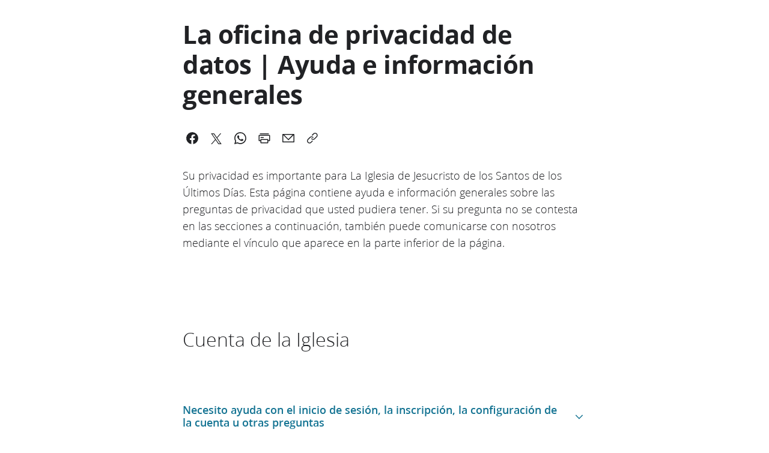

--- FILE ---
content_type: text/html; charset=utf-8
request_url: https://www.churchofjesuschrist.org/learn/dataprivacy?lang=spa
body_size: 17727
content:
<!DOCTYPE html><html lang="es"><head><meta charSet="utf-8" data-next-head=""/><link rel="icon" href="https://www.churchofjesuschrist.org/services/platform/v4/resources/static/image/favicon.ico" data-next-head=""/><link rel="canonical" href="https://www.churchofjesuschrist.org/learn/dataprivacy?lang=spa" data-next-head=""/><meta name="viewport" content="width=device-width, initial-scale=1" data-next-head=""/><title data-next-head="">La oficina de privacidad de datos | Ayuda e información generales</title><meta name="title" content="La oficina de privacidad de datos | Ayuda e información generales" data-next-head=""/><meta name="description" content="Esta página se proporciona para contestar preguntas frecuentes sobre las normas y procedimientos de La Iglesia de Jesucristo de los Santos de los Últimos Días con la privacidad de datos." data-next-head=""/><meta property="og:title" content="La oficina de privacidad de datos | Ayuda e información generales" data-next-head=""/><meta property="og:type" content="website" data-next-head=""/><meta name="twitter:card" content="summary_large_image" data-next-head=""/><meta name="twitter:site" content="@Ch_JesusChrist" data-next-head=""/><meta property="og:description" content="Preguntas frecuentes sobre privacidad de datos" data-next-head=""/><meta property="og:url" content="https://www.churchofjesuschrist.org/learn/dataprivacy" data-next-head=""/><meta property="entity.id" content="topics00000183-4133-db0c-a5e3-45bb89240003" data-next-head=""/><link rel="preconnect" href="https://foundry.churchofjesuschrist.org"/><style></style>
<link rel="preload" href="https://foundry.churchofjesuschrist.org/Foundry/v1/Ensign:Serif:400/css" as="style" onload='this.rel="stylesheet"' /><link rel="preload" href="https://foundry.churchofjesuschrist.org/Foundry/v1/Ensign:Serif:Italic:400/css" as="style" onload='this.rel="stylesheet"' /><link rel="preload" href="https://foundry.churchofjesuschrist.org/Foundry/v1/Ensign:Serif:700/css" as="style" onload='this.rel="stylesheet"' /><link rel="preload" href="https://foundry.churchofjesuschrist.org/Foundry/v1/Ensign:Serif:Italic:700/css" as="style" onload='this.rel="stylesheet"' /><link rel="preload" href="https://foundry.churchofjesuschrist.org/Foundry/v1/Ensign:Sans:300/css" as="style" onload='this.rel="stylesheet"' /><link rel="preload" href="https://foundry.churchofjesuschrist.org/Foundry/v1/Ensign:Sans:Italic:300/css" as="style" onload='this.rel="stylesheet"' /><link rel="preload" href="https://foundry.churchofjesuschrist.org/Foundry/v1/Ensign:Sans:400/css" as="style" onload='this.rel="stylesheet"' /><link rel="preload" href="https://foundry.churchofjesuschrist.org/Foundry/v1/Ensign:Sans:Italic:400/css" as="style" onload='this.rel="stylesheet"' /><link rel="preload" href="https://foundry.churchofjesuschrist.org/Foundry/v1/Ensign:Sans:600/css" as="style" onload='this.rel="stylesheet"' /><link rel="preload" href="https://foundry.churchofjesuschrist.org/Foundry/v1/Ensign:Sans:Italic:600/css" as="style" onload='this.rel="stylesheet"' /><link rel="preload" href="https://foundry.churchofjesuschrist.org/Foundry/v1/Ensign:Sans:700/css" as="style" onload='this.rel="stylesheet"' /><link rel="preload" href="https://foundry.churchofjesuschrist.org/Foundry/v1/Ensign:Sans:Italic:700/css" as="style" onload='this.rel="stylesheet"' />
<style>
@font-face {src:local("Noto Serif");font-family:"Noto Serif";font-style:Normal;font-weight:400;unicode-range:U+9-295,U+2B9-2CB,U+2D8-2DD,U+300-338,U+355,U+361,U+374-3D7,U+400-463,U+472-477,U+490-4C2,U+4CF-525,U+58F,U+1D7D,U+1DC4-1DC7,U+1E00-1EF9,U+2002-2044;ascent-override:80%;size-adjust:96%;}
@font-face {src:local(Georgia);font-family:Georgia;font-style:Normal;font-weight:400;unicode-range:U+9-295,U+2B9-2CB,U+2D8-2DD,U+300-338,U+355,U+361,U+374-3D7,U+400-463,U+472-477,U+490-4C2,U+4CF-525,U+58F,U+1D7D,U+1DC4-1DC7,U+1E00-1EF9,U+2002-2044;ascent-override:70%;size-adjust:104.9%;}
@font-face {src:local("Noto Serif Italic");font-family:"Noto Serif";font-style:Italic;font-weight:400;unicode-range:U+9-295,U+2B9-2CB,U+2D8-2DD,U+300-338,U+355,U+361,U+374-3D7,U+400-463,U+472-477,U+490-4C2,U+4CF-525,U+58F,U+1D7D,U+1DC4-1DC7,U+1E00-1EF9,U+2002-2044;ascent-override:80%;size-adjust:89%;}
@font-face {src:local("Georgia Italic");font-family:Georgia;font-style:Italic;font-weight:400;unicode-range:U+9-295,U+2B9-2CB,U+2D8-2DD,U+300-338,U+355,U+361,U+374-3D7,U+400-463,U+472-477,U+490-4C2,U+4CF-525,U+58F,U+1D7D,U+1DC4-1DC7,U+1E00-1EF9,U+2002-2044;ascent-override:75%;size-adjust:92.7%;}
@font-face {src:local("Noto Serif Bold");font-family:"Noto Serif";font-style:Normal;font-weight:700;unicode-range:U+9-295,U+2B9-2CB,U+2D8-2DD,U+300-338,U+355,U+361,U+374-3D7,U+400-463,U+472-477,U+490-4C2,U+4CF-525,U+58F,U+1D7D,U+1DC4-1DC7,U+1E00-1EF9,U+2002-2044;ascent-override:80%;size-adjust:94%;}
@font-face {src:local("Georgia Bold");font-family:Georgia;font-style:Normal;font-weight:700;unicode-range:U+9-295,U+2B9-2CB,U+2D8-2DD,U+300-338,U+355,U+361,U+374-3D7,U+400-463,U+472-477,U+490-4C2,U+4CF-525,U+58F,U+1D7D,U+1DC4-1DC7,U+1E00-1EF9,U+2002-2044;ascent-override:75%;size-adjust:94.4%;}
@font-face {src:local("Noto Serif Bold Italic");font-family:"Noto Serif";font-style:Italic;font-weight:700;unicode-range:U+9-295,U+2B9-2CB,U+2D8-2DD,U+300-338,U+355,U+361,U+374-3D7,U+400-463,U+472-477,U+490-4C2,U+4CF-525,U+58F,U+1D7D,U+1DC4-1DC7,U+1E00-1EF9,U+2002-2044;ascent-override:85%;size-adjust:88%;}
@font-face {src:local("Georgia Bold Italic");font-family:Georgia;font-style:Italic;font-weight:700;unicode-range:U+9-295,U+2B9-2CB,U+2D8-2DD,U+300-338,U+355,U+361,U+374-3D7,U+400-463,U+472-477,U+490-4C2,U+4CF-525,U+58F,U+1D7D,U+1DC4-1DC7,U+1E00-1EF9,U+2002-2044;ascent-override:77%;size-adjust:85.8%;}
@font-face {src:local(Roboto);font-family:Roboto;font-style:Normal;font-weight:300;unicode-range:U+9-295,U+2B9-2CB,U+2D8-2DD,U+300-338,U+355,U+361,U+374-3D7,U+400-463,U+472-477,U+490-4C2,U+4CF-525,U+58F,U+1D7D,U+1DC4-1DC7,U+1E00-1EF9,U+2002-2044;ascent-override:104%;}
@font-face {src:local("Roboto Italic");font-family:Roboto;font-style:Italic;font-weight:300;unicode-range:U+9-295,U+2B9-2CB,U+2D8-2DD,U+300-338,U+355,U+361,U+374-3D7,U+400-463,U+472-477,U+490-4C2,U+4CF-525,U+58F,U+1D7D,U+1DC4-1DC7,U+1E00-1EF9,U+2002-2044;ascent-override:102%;size-adjust:97.5%;}
@font-face {src:local("Arial Italic");font-family:Arial;font-style:Italic;font-weight:300;unicode-range:U+9-295,U+2B9-2CB,U+2D8-2DD,U+300-338,U+355,U+361,U+374-3D7,U+400-463,U+472-477,U+490-4C2,U+4CF-525,U+58F,U+1D7D,U+1DC4-1DC7,U+1E00-1EF9,U+2002-2044;ascent-override:104%;size-adjust:95%;}
@font-face {src:local(Roboto);font-family:Roboto;font-style:Normal;font-weight:400;unicode-range:U+9-295,U+2B9-2CB,U+2D8-2DD,U+300-338,U+355,U+361,U+374-3D7,U+400-463,U+472-477,U+490-4C2,U+4CF-525,U+58F,U+1D7D,U+1DC4-1DC7,U+1E00-1EF9,U+2002-2044;size-adjust:104%;}
@font-face {src:local(Arial);font-family:Arial;font-style:Normal;font-weight:400;unicode-range:U+9-295,U+2B9-2CB,U+2D8-2DD,U+300-338,U+355,U+361,U+374-3D7,U+400-463,U+472-477,U+490-4C2,U+4CF-525,U+58F,U+1D7D,U+1DC4-1DC7,U+1E00-1EF9,U+2002-2044;ascent-override:93%;size-adjust:105%;}
@font-face {src:local("Roboto Italic");font-family:Roboto;font-style:Italic;font-weight:400;unicode-range:U+9-295,U+2B9-2CB,U+2D8-2DD,U+300-338,U+355,U+361,U+374-3D7,U+400-463,U+472-477,U+490-4C2,U+4CF-525,U+58F,U+1D7D,U+1DC4-1DC7,U+1E00-1EF9,U+2002-2044;size-adjust:103.5%;}
@font-face {src:local("Arial Italic");font-family:Arial;font-style:Italic;font-weight:400;unicode-range:U+9-295,U+2B9-2CB,U+2D8-2DD,U+300-338,U+355,U+361,U+374-3D7,U+400-463,U+472-477,U+490-4C2,U+4CF-525,U+58F,U+1D7D,U+1DC4-1DC7,U+1E00-1EF9,U+2002-2044;ascent-override:97%;}
@font-face {src:local(Roboto);font-family:Roboto;font-style:Normal;font-weight:600;unicode-range:U+9-295,U+2B9-2CB,U+2D8-2DD,U+300-338,U+355,U+361,U+374-3D7,U+400-463,U+472-477,U+490-4C2,U+4CF-525,U+58F,U+1D7D,U+1DC4-1DC7,U+1E00-1EF9,U+2002-2044;ascent-override:96%;size-adjust:110%;}
@font-face {src:local(Arial);font-family:Arial;font-style:Normal;font-weight:600;unicode-range:U+9-295,U+2B9-2CB,U+2D8-2DD,U+300-338,U+355,U+361,U+374-3D7,U+400-463,U+472-477,U+490-4C2,U+4CF-525,U+58F,U+1D7D,U+1DC4-1DC7,U+1E00-1EF9,U+2002-2044;ascent-override:93%;size-adjust:109%;}
@font-face {src:local("Roboto Italic");font-family:Roboto;font-style:Italic;font-weight:600;unicode-range:U+9-295,U+2B9-2CB,U+2D8-2DD,U+300-338,U+355,U+361,U+374-3D7,U+400-463,U+472-477,U+490-4C2,U+4CF-525,U+58F,U+1D7D,U+1DC4-1DC7,U+1E00-1EF9,U+2002-2044;ascent-override:96%;size-adjust:105.5%;}
@font-face {src:local("Arial Italic");font-family:Arial;font-style:Italic;font-weight:600;unicode-range:U+9-295,U+2B9-2CB,U+2D8-2DD,U+300-338,U+355,U+361,U+374-3D7,U+400-463,U+472-477,U+490-4C2,U+4CF-525,U+58F,U+1D7D,U+1DC4-1DC7,U+1E00-1EF9,U+2002-2044;ascent-override:95%;size-adjust:103%;}
@font-face {src:local("Roboto Bold");font-family:Roboto;font-style:Normal;font-weight:700;unicode-range:U+9-295,U+2B9-2CB,U+2D8-2DD,U+300-338,U+355,U+361,U+374-3D7,U+400-463,U+472-477,U+490-4C2,U+4CF-525,U+58F,U+1D7D,U+1DC4-1DC7,U+1E00-1EF9,U+2002-2044;ascent-override:94%;size-adjust:112%;}
@font-face {src:local("Arial Bold");font-family:Arial;font-style:Normal;font-weight:700;unicode-range:U+9-295,U+2B9-2CB,U+2D8-2DD,U+300-338,U+355,U+361,U+374-3D7,U+400-463,U+472-477,U+490-4C2,U+4CF-525,U+58F,U+1D7D,U+1DC4-1DC7,U+1E00-1EF9,U+2002-2044;ascent-override:95%;size-adjust:104%;}
@font-face {src:local("Roboto Bold Italic");font-family:Roboto;font-style:Italic;font-weight:700;unicode-range:U+9-295,U+2B9-2CB,U+2D8-2DD,U+300-338,U+355,U+361,U+374-3D7,U+400-463,U+472-477,U+490-4C2,U+4CF-525,U+58F,U+1D7D,U+1DC4-1DC7,U+1E00-1EF9,U+2002-2044;ascent-override:96%;size-adjust:108%;}
@font-face {src:local("Arial Bold Italic");font-family:Arial;font-style:Italic;font-weight:700;unicode-range:U+9-295,U+2B9-2CB,U+2D8-2DD,U+300-338,U+355,U+361,U+374-3D7,U+400-463,U+472-477,U+490-4C2,U+4CF-525,U+58F,U+1D7D,U+1DC4-1DC7,U+1E00-1EF9,U+2002-2044;ascent-override:98%;}</style><link rel="preconnect" href="https://brighspot-assets.churchofjesuschrist.org"/><link rel="preconnect" href="https://imgs.churchofjesuschrist.org"/><script id="platformConfig" data-nscript="beforeInteractive">platformConfig = {"dataConfig":{"mode":"published","langMenu":{"links":[{"href":"https://www.churchofjesuschrist.org/learn/dataprivacy?lang=fra","title":"Français"},{"href":"https://www.churchofjesuschrist.org/learn/dataprivacy?lang=eng","title":"English"},{"href":"https://www.churchofjesuschrist.org/learn/dataprivacy?lang=deu","title":"Deutsch"},{"href":"https://www.churchofjesuschrist.org/learn/dataprivacy?lang=spa","title":"Español"},{"href":"https://www.churchofjesuschrist.org/learn/dataprivacy?lang=por","title":"Português (Brasil)"}]}},"footerConfig":{"removeLegacyScripts":true,"feedbackButtonSide":false},"headerConfig":{"signInServiceUrl":"https://www.churchofjesuschrist.org/dapr/api/auth/login?return_uri=https%3A%2F%2Fwww.churchofjesuschrist.org%2Flearn%2Fdataprivacy%3Flang%3Dspa","signOutServiceUrl":"https://www.churchofjesuschrist.org/dapr/api/auth/logout?return_uri=https%3A%2F%2Fwww.churchofjesuschrist.org%2Flearn%2Fdataprivacy%3Flang%3Dspa"},"logoConfig":{},"searchConfig":{},"subNavConfig":{}}</script><link rel="preload" href="/dapr/_next/static/css/3f2524c021ad58d7.css" as="style"/><link rel="stylesheet" href="/dapr/_next/static/css/3f2524c021ad58d7.css" data-n-g=""/><noscript data-n-css=""></noscript><script defer="" nomodule="" src="/dapr/_next/static/chunks/polyfills-42372ed130431b0a.js"></script><script src="https://www.churchofjesuschrist.org/services/platform/v4/index.js" defer="" data-nscript="beforeInteractive"></script><script src="/dapr/_next/static/chunks/webpack-311c48fb5496546c.js" defer=""></script><script src="/dapr/_next/static/chunks/framework-3f55135b02e9872b.js" defer=""></script><script src="/dapr/_next/static/chunks/main-f5e77782b4f8f23e.js" defer=""></script><script src="/dapr/_next/static/chunks/pages/_app-95f33e4bdef783cd.js" defer=""></script><script src="/dapr/_next/static/chunks/e098907b-66636d82f7474950.js" defer=""></script><script src="/dapr/_next/static/chunks/7239-dd6d8c9001ab9e3a.js" defer=""></script><script src="/dapr/_next/static/chunks/6028-ace1847793bc158c.js" defer=""></script><script src="/dapr/_next/static/chunks/3261-bcc1e9aa10eeb4ac.js" defer=""></script><script src="/dapr/_next/static/chunks/3467-b3ae7d998a2b49aa.js" defer=""></script><script src="/dapr/_next/static/chunks/8728-8f1d88daca1251c4.js" defer=""></script><script src="/dapr/_next/static/chunks/9795-0f98c6fd5fcaafb6.js" defer=""></script><script src="/dapr/_next/static/chunks/6499-b1076b41915d9fa7.js" defer=""></script><script src="/dapr/_next/static/chunks/8701-f1a297371977273e.js" defer=""></script><script src="/dapr/_next/static/chunks/6996-606b8b9e66acdd8d.js" defer=""></script><script src="/dapr/_next/static/chunks/2121-e7a2fc37e8d40648.js" defer=""></script><script src="/dapr/_next/static/chunks/6812-2acf87723a0eecf6.js" defer=""></script><script src="/dapr/_next/static/chunks/1087-3a87af2360c4dd2e.js" defer=""></script><script src="/dapr/_next/static/chunks/5828-f733813e4f57b08b.js" defer=""></script><script src="/dapr/_next/static/chunks/4253-0b91868f1cabd306.js" defer=""></script><script src="/dapr/_next/static/chunks/1813-116b479c1ec53619.js" defer=""></script><script src="/dapr/_next/static/chunks/4588-be7979e04cc209c4.js" defer=""></script><script src="/dapr/_next/static/chunks/4988-bdb56af797707367.js" defer=""></script><script src="/dapr/_next/static/chunks/984-66792dc1eab08633.js" defer=""></script><script src="/dapr/_next/static/chunks/6760-6fd5a59a298acb57.js" defer=""></script><script src="/dapr/_next/static/chunks/5726-2678f0ae0ad539e6.js" defer=""></script><script src="/dapr/_next/static/chunks/3452-cfd73f2b3fde6f95.js" defer=""></script><script src="/dapr/_next/static/chunks/9596-de46650240cc23d5.js" defer=""></script><script src="/dapr/_next/static/chunks/778-901915e0010034ed.js" defer=""></script><script src="/dapr/_next/static/chunks/3767-7a25f0261d7dd378.js" defer=""></script><script src="/dapr/_next/static/chunks/3803-aa12b63ad3865e80.js" defer=""></script><script src="/dapr/_next/static/chunks/8204-e1f0b7df505e7857.js" defer=""></script><script src="/dapr/_next/static/chunks/5227-db976d158149a65e.js" defer=""></script><script src="/dapr/_next/static/chunks/3484-7c0e33bd4b41bd39.js" defer=""></script><script src="/dapr/_next/static/chunks/3279-0c87acbedc42aebc.js" defer=""></script><script src="/dapr/_next/static/chunks/8257-eb9babd90222ba61.js" defer=""></script><script src="/dapr/_next/static/chunks/5483-375dd228104491d5.js" defer=""></script><script src="/dapr/_next/static/chunks/5037-f29e49d78ba046b6.js" defer=""></script><script src="/dapr/_next/static/chunks/8950-dbcba4b7e04be001.js" defer=""></script><script src="/dapr/_next/static/chunks/pages/Definition-22fc659c58af2bf1.js" defer=""></script><script src="/dapr/_next/static/9a4GTMFYONSbfZec_bmtQ/_buildManifest.js" defer=""></script><script src="/dapr/_next/static/9a4GTMFYONSbfZec_bmtQ/_ssgManifest.js" defer=""></script><style data-styled="" data-styled-version="5.3.11">*{box-sizing:border-box;}/*!sc*/
*::-moz-focus-inner{border:none;}/*!sc*/
*:-moz-focusring{outline-offset:2px;}/*!sc*/
*:focus{outline-offset:2px;}/*!sc*/
*:focus:not(:focus-visible){outline:0;}/*!sc*/
*:before,*:after{box-sizing:border-box;}/*!sc*/
html{font:normal normal 400 100%/1.4 "Ensign:Sans",Arial,"noto sans" ,sans-serif;-webkit-text-size-adjust:100%;text-size-adjust:100%;text-rendering:optimizeLegibility;-webkit-font-smoothing:antialiased;}/*!sc*/
body{color:#212225;margin:0;}/*!sc*/
a{background-color:transparent;color:#157493;-webkit-text-decoration:underline;text-decoration:underline;}/*!sc*/
a:active,a:hover{color:#212225;-webkit-text-decoration-color:#20abd7;text-decoration-color:#20abd7;}/*!sc*/
abbr[title]{border-block-end:1px dotted;}/*!sc*/
mark{background:#ffb81c;}/*!sc*/
code,kbd,pre,samp{font-family:Courier,"Courier New",monospace;}/*!sc*/
pre{overflow:auto;}/*!sc*/
code{white-space:pre-wrap;}/*!sc*/
data-styled.g1[id="sc-global-lhZrML1"]{content:"sc-global-lhZrML1,"}/*!sc*/
ul{padding-inline-start:20px;}/*!sc*/
li{margin-bottom:1ex;}/*!sc*/
img[data-inline-icon]{height:1.2em;vertical-align:text-bottom;}/*!sc*/
.cms-textAlign-center{text-align:center;}/*!sc*/
.cms-textAlign-left{text-align:left;}/*!sc*/
.cms-textAlign-right{text-align:right;}/*!sc*/
[data-in-article="true"]{margin:0 auto !important;}/*!sc*/
[data-hidden="true"]{display:none;}/*!sc*/
sup{font-size:0.8125rem;line-height:1.2;}/*!sc*/
data-styled.g4[id="sc-global-fZkSte1"]{content:"sc-global-fZkSte1,"}/*!sc*/
.caNosj{margin:0;font-family:"Ensign:Sans",Arial,"noto sans" ,sans-serif;font-weight:300;line-height:1.2;font-size:1.75rem;}/*!sc*/
@media (min-width:600px){.caNosj{font-size:2rem;}}/*!sc*/
data-styled.g6[id="sc-42v4-0"]{content:"caNosj,"}/*!sc*/
.yYTXG{margin:0;font-family:"Ensign:Sans",Roboto,Arial,sans-serif;font-weight:600;font-size:1.125rem;line-height:1.2;}/*!sc*/
data-styled.g8[id="sc-12mz36o-0"]{content:"yYTXG,"}/*!sc*/
.cGvmaU{font-family:"Ensign:Sans",Roboto,Arial,sans-serif;font-weight:300;line-height:1.6;font-size:1.125rem;margin:0;}/*!sc*/
.cGvmaU > :first-child{margin-block-start:0;}/*!sc*/
.cGvmaU > :last-child{margin-block-end:0;}/*!sc*/
.cGvmaU > :first-child > :first-child{margin-block-start:0;}/*!sc*/
.cGvmaU > :last-child > :last-child{margin-block-end:0;}/*!sc*/
.cGvmaU ol li:not(:last-child),.cGvmaU ul li:not(:last-child){margin-block-end:0.5rem;}/*!sc*/
.cGvmaU ol{list-style-type:decimal;}/*!sc*/
.cGvmaU ol ol{list-style-type:upper-latin;}/*!sc*/
.cGvmaU ol ol ol{list-style-type:upper-roman;}/*!sc*/
.cGvmaU ol ol ol ol{list-style-type:lower-latin;}/*!sc*/
.cGvmaU ul{list-style-type:disc;}/*!sc*/
.cGvmaU ul ul{list-style-type:circle;}/*!sc*/
.cGvmaU ul ul ul{list-style-type:square;}/*!sc*/
.cGvmaU b,.cGvmaU strong{font-weight:600;}/*!sc*/
data-styled.g19[id="sc-nsiojc-0"]{content:"cGvmaU,"}/*!sc*/
.cRcVWO{font-family:"Ensign:Sans",Roboto,Arial,sans-serif;font-weight:400;line-height:1.6;font-size:1rem;margin:0;}/*!sc*/
.cRcVWO > :first-child{margin-block-start:0;}/*!sc*/
.cRcVWO > :last-child{margin-block-end:0;}/*!sc*/
.cRcVWO > :first-child > :first-child{margin-block-start:0;}/*!sc*/
.cRcVWO > :last-child > :last-child{margin-block-end:0;}/*!sc*/
.cRcVWO ol li:not(:last-child),.cRcVWO ul li:not(:last-child){margin-block-end:0.5rem;}/*!sc*/
.cRcVWO ol{list-style-type:decimal;}/*!sc*/
.cRcVWO ol ol{list-style-type:upper-latin;}/*!sc*/
.cRcVWO ol ol ol{list-style-type:upper-roman;}/*!sc*/
.cRcVWO ol ol ol ol{list-style-type:lower-latin;}/*!sc*/
.cRcVWO ul{list-style-type:disc;}/*!sc*/
.cRcVWO ul ul{list-style-type:circle;}/*!sc*/
.cRcVWO ul ul ul{list-style-type:square;}/*!sc*/
.cRcVWO b,.cRcVWO strong{font-weight:700;}/*!sc*/
data-styled.g21[id="sc-1szn76m-0"]{content:"cRcVWO,"}/*!sc*/
.enYtCL{background-color:#f7f8f8;padding:0;max-width:100%;margin-top:0;margin-bottom:-8rem;}/*!sc*/
data-styled.g25[id="sc-90ef3518-0"]{content:"enYtCL,"}/*!sc*/
.hjPqgk{background:#ffffff;margin:0 auto;max-width:1600px;padding-top:0;padding-bottom:8rem;}/*!sc*/
data-styled.g26[id="sc-90ef3518-1"]{content:"hjPqgk,"}/*!sc*/
.edLdqX{width:100%;margin-bottom:0;margin-top:0;}/*!sc*/
data-styled.g27[id="sc-e5ae98c6-0"]{content:"edLdqX,"}/*!sc*/
.jKJjXC{max-width:64rem;width:100%;margin:0 auto;margin-bottom:0;margin-top:0;}/*!sc*/
@media (max-width:1056px){.jKJjXC{padding:0 1rem;box-sizing:border-box;}}/*!sc*/
data-styled.g28[id="sc-e5ae98c6-1"]{content:"jKJjXC,"}/*!sc*/
.iGYQqc{max-width:42rem;width:100%;margin:0 auto;margin-bottom:0;margin-top:0;}/*!sc*/
@media (max-width:704px){.iGYQqc{padding:0 1rem;box-sizing:border-box;}}/*!sc*/
data-styled.g30[id="sc-e5ae98c6-3"]{content:"iGYQqc,"}/*!sc*/
.kTBVyy{min-width:1.5rem;max-width:1.5rem;height:1.5rem;}/*!sc*/
data-styled.g101[id="sc-fep5pz-0"]{content:"kTBVyy,"}/*!sc*/
.hRAfkU{display:grid;grid-gap:4rem;grid-auto-columns:100%;-webkit-align-content:normal;-ms-flex-line-pack:normal;align-content:normal;}/*!sc*/
.ezcwqG{display:grid;grid-gap:2rem;grid-auto-columns:100%;-webkit-align-content:normal;-ms-flex-line-pack:normal;align-content:normal;}/*!sc*/
.iWghjF{display:grid;grid-gap:1rem;grid-auto-columns:100%;-webkit-align-content:normal;-ms-flex-line-pack:normal;align-content:normal;}/*!sc*/
data-styled.g367[id="sc-3wjzbl-0"]{content:"hRAfkU,ezcwqG,iWghjF,"}/*!sc*/
.hAxwhT{line-height:1.2;}/*!sc*/
details[open] > summary .hAxwhT.hAxwhT{-webkit-transform:rotate(180deg);-ms-transform:rotate(180deg);transform:rotate(180deg);}/*!sc*/
data-styled.g1330[id="sc-cvfmde-0"]{content:"hAxwhT,"}/*!sc*/
.dRzgdj{display:block;cursor:pointer;width:100%;list-style:none;}/*!sc*/
.dRzgdj::-webkit-details-marker{display:none;}/*!sc*/
data-styled.g1331[id="sc-cvfmde-1"]{content:"dRzgdj,"}/*!sc*/
.dmtVJQ{display:-webkit-box;display:-webkit-flex;display:-ms-flexbox;display:flex;-webkit-box-pack:justify;-webkit-justify-content:space-between;-ms-flex-pack:justify;justify-content:space-between;-webkit-align-items:center;-webkit-box-align:center;-ms-flex-align:center;align-items:center;}/*!sc*/
data-styled.g1332[id="sc-cvfmde-2"]{content:"dmtVJQ,"}/*!sc*/
.WPQkL{border-block-end:1px solid var(--unity-border-color-tertiary,#e0e2e2);}/*!sc*/
data-styled.g1333[id="sc-58af31-0"]{content:"WPQkL,"}/*!sc*/
.hLtlnV{padding-inline-start:1.5rem;padding-inline-end:3rem;padding-block-end:3rem;}/*!sc*/
data-styled.g1334[id="sc-58af31-1"]{content:"hLtlnV,"}/*!sc*/
.ilzWzU{padding-inline-start:1.5rem;padding-inline-end:1rem;color:var(--unity-accent-color-link,#157493);}/*!sc*/
.ilzWzU:hover{-webkit-text-decoration:underline 1px solid var(--unity-accent-color-link,#157493);text-decoration:underline 1px solid var(--unity-accent-color-link,#157493);background:var(--unity-background-color-hover,#eff0f0);}/*!sc*/
details[open] > .ilzWzU.ilzWzU{-webkit-text-decoration:none;text-decoration:none;color:var(--unity-text-color-primary,#212225);background:none;}/*!sc*/
data-styled.g1335[id="sc-1rgj0tw-0"]{content:"ilzWzU,"}/*!sc*/
.cOzhTq{display:inline-block;margin:0;padding:1.5rem 0;text-align:start;width:100%;padding-inline-end:1rem;}/*!sc*/
data-styled.g1336[id="sc-1rgj0tw-1"]{content:"cOzhTq,"}/*!sc*/
.emmgcD{margin-block-start:4rem;margin-block-end:1rem;}/*!sc*/
data-styled.g1599[id="sc-1x40v1g-1"]{content:"emmgcD,"}/*!sc*/
.isjnlM{margin-block-start:0.5rem;margin-block-end:1rem;margin-inline-start:0;margin-inline-end:0;}/*!sc*/
data-styled.g1604[id="sc-a1mtb-0"]{content:"isjnlM,"}/*!sc*/
.cGmhEo{line-height:1.4;color:#212225;}/*!sc*/
.cGmhEo > :first-child{margin-block-start:0;}/*!sc*/
.cGmhEo > :last-child{margin-block-end:0;}/*!sc*/
.cGmhEo > :first-child > :first-child{margin-block-start:0;}/*!sc*/
.cGmhEo > :last-child > :last-child{margin-block-end:0;}/*!sc*/
data-styled.g1613[id="sc-11f48jc-0"]{content:"cGmhEo,"}/*!sc*/
.kZnlnv{text-transform:none;overflow:visible;display:-webkit-inline-box;display:-webkit-inline-flex;display:-ms-inline-flexbox;display:inline-flex;gap:calc(0.5rem + 0.25rem);-webkit-align-items:center;-webkit-box-align:center;-ms-flex-align:center;align-items:center;-webkit-box-pack:center;-webkit-justify-content:center;-ms-flex-pack:center;justify-content:center;margin:0;border:0;border-radius:0.125rem;cursor:pointer;font-weight:400;width:-webkit-fit-content;width:-moz-fit-content;width:fit-content;max-width:18rem;vertical-align:top;-webkit-text-decoration:none;text-decoration:none;padding:0.25rem 1rem;font-family:"Ensign:Sans",Roboto,Arial,sans-serif;line-height:1.2;color:#212225;font-size:1rem;min-height:2.5rem;border:none;position:relative;border-radius:50%;min-width:2.5rem;min-height:2.5rem;font-size:1.5rem;padding:0;background:transparent;color:currentcolor;}/*!sc*/
.kZnlnv > svg{min-width:1.5rem;min-height:1.5rem;margin:0 -0.5rem;-webkit-flex-shrink:0;-ms-flex-negative:0;flex-shrink:0;}/*!sc*/
@media (any-hover:hover){.kZnlnv:hover{color:#212225;-webkit-text-decoration:none;text-decoration:none;}}/*!sc*/
.kZnlnv[disabled],.kZnlnv[disabled]:hover{background-color:var(--eden-button-disabled-background,#0D0F101f);color:var(--eden-button-disabled,#0D0F1061);border-color:var(--eden-button-disabled-background,#0D0F101f);cursor:not-allowed;}/*!sc*/
.kZnlnv:before{content:"";display:block;width:100%;height:100%;position:absolute;}/*!sc*/
@media (any-hover:hover){.kZnlnv:hover{background:var(--eden-button-icon-hover,#eff0f0);color:currentcolor;}}/*!sc*/
.kZnlnv:active,.kZnlnv[aria-pressed="true"]{background:var(--eden-button-icon-active-background,#0D0F10);color:var(--text-color-inverted,#ffffff);}/*!sc*/
.kZnlnv[disabled],.kZnlnv[disabled]:hover{background:transparent;}/*!sc*/
.kZnlnv:is(a):visited:not(:active){color:currentcolor;}/*!sc*/
data-styled.g2760[id="sc-cEiVOg"]{content:"kZnlnv,"}/*!sc*/
.bEiQyV{display:-webkit-box;display:-webkit-flex;display:-ms-flexbox;display:flex;-webkit-flex-flow:row wrap;-ms-flex-flow:row wrap;flex-flow:row wrap;margin:calc(-1 * 0.25rem);}/*!sc*/
.bEiQyV > :is(a,button,div){margin:0.25rem;}/*!sc*/
data-styled.g2763[id="sc-bYwVwn"]{content:"bEiQyV,"}/*!sc*/
.jJNGTB{min-width:1.5rem;max-width:1.5rem;height:1.5rem;}/*!sc*/
data-styled.g2901[id="sc-jqNKOw"]{content:"jJNGTB,"}/*!sc*/
.hQyjjv{min-width:1.5rem;max-width:1.5rem;height:1.5rem;}/*!sc*/
data-styled.g2976[id="sc-gGeTte"]{content:"hQyjjv,"}/*!sc*/
.bqczbw{min-width:1.5rem;max-width:1.5rem;height:1.5rem;}/*!sc*/
data-styled.g2991[id="sc-cxxCTW"]{content:"bqczbw,"}/*!sc*/
.koARNo{min-width:1.5rem;max-width:1.5rem;height:1.5rem;}/*!sc*/
data-styled.g3050[id="sc-fyCSdx"]{content:"koARNo,"}/*!sc*/
.gtYmyk{min-width:1.5rem;max-width:1.5rem;height:1.5rem;}/*!sc*/
data-styled.g3183[id="sc-clcvgn"]{content:"gtYmyk,"}/*!sc*/
.hXUZFf{min-width:1.5rem;max-width:1.5rem;height:1.5rem;}/*!sc*/
data-styled.g3187[id="sc-cjBAYk"]{content:"hXUZFf,"}/*!sc*/
.gowZtr > :is(a,button){border-radius:50%;}/*!sc*/
.gowZtr > :is(div):last-child{z-index:999;}/*!sc*/
@media print{.gowZtr{display:none;}}/*!sc*/
data-styled.g3685[id="sc-5d25a054-0"]{content:"gowZtr,"}/*!sc*/
@media screen{.itQsVs{display:none;}}/*!sc*/
@media print{.itQsVs{display:block;}}/*!sc*/
data-styled.g3831[id="sc-1bba7cdc-0"]{content:"itQsVs,"}/*!sc*/
@media print{.hZiImZ{display:none;}}/*!sc*/
data-styled.g3832[id="sc-1bba7cdc-1"]{content:"hZiImZ,"}/*!sc*/
.fzQfvq{padding:0;}/*!sc*/
@media print{.fzQfvq svg{display:none;}}/*!sc*/
data-styled.g3833[id="sc-1bba7cdc-2"]{content:"fzQfvq,"}/*!sc*/
.jKFReF{font-size:2rem;}/*!sc*/
@media (min-width:600px){.jKFReF{font-size:2.625rem;}}/*!sc*/
data-styled.g3895[id="sc-9d3febad-0"]{content:"jKFReF,"}/*!sc*/
.jbxSfY{display:-webkit-box;display:-webkit-flex;display:-ms-flexbox;display:flex;-webkit-flex-direction:column;-ms-flex-direction:column;flex-direction:column;gap:4rem;margin-top:4rem;padding:none;}/*!sc*/
data-styled.g3900[id="sc-297e0e34-1"]{content:"jbxSfY,"}/*!sc*/
.eNswL{font-size:1rem;line-height:1.4;margin-top:2rem;}/*!sc*/
data-styled.g3902[id="sc-297e0e34-3"]{content:"eNswL,"}/*!sc*/
@media (max-width:480px){.iQVQKw{-webkit-order:0;-ms-flex-order:0;order:0;}}/*!sc*/
data-styled.g3937[id="sc-f744c472-3"]{content:"iQVQKw,"}/*!sc*/
.kBBHua{display:-webkit-box;display:-webkit-flex;display:-ms-flexbox;display:flex;-webkit-flex-direction:column;-ms-flex-direction:column;flex-direction:column;}/*!sc*/
data-styled.g3938[id="sc-f744c472-4"]{content:"kBBHua,"}/*!sc*/
.fXuZvg{font-family:"Ensign:Sans",Arial,"noto sans" ,sans-serif;font-weight:700;margin:0;font-style:normal;line-height:1.2;-webkit-letter-spacing:-0.03123rem;-moz-letter-spacing:-0.03123rem;-ms-letter-spacing:-0.03123rem;letter-spacing:-0.03123rem;}/*!sc*/
data-styled.g3939[id="sc-f744c472-5"]{content:"fXuZvg,"}/*!sc*/
.bUEpuG{padding-top:2rem;}/*!sc*/
@media (max-width:480px){.bUEpuG{-webkit-order:2;-ms-flex-order:2;order:2;margin-block-start:2rem;}}/*!sc*/
data-styled.g3942[id="sc-f744c472-8"]{content:"bUEpuG,"}/*!sc*/
.cAERaA{margin-top:2rem;}/*!sc*/
@media print{.cAERaA{margin-top:2rem;}}/*!sc*/
data-styled.g3944[id="sc-f744c472-10"]{content:"cAERaA,"}/*!sc*/
.jJLPzp{margin-bottom:0;position:relative;}/*!sc*/
data-styled.g3947[id="sc-f744c472-13"]{content:"jJLPzp,"}/*!sc*/
sup{font-size:0.8125rem;line-height:1.2;}/*!sc*/
data-styled.g3971[id="sc-global-hWKRhx1"]{content:"sc-global-hWKRhx1,"}/*!sc*/
.kNGyzc{display:-webkit-box;display:-webkit-flex;display:-ms-flexbox;display:flex;-webkit-flex-direction:column;-ms-flex-direction:column;flex-direction:column;-webkit-align-items:flex-start;-webkit-box-align:flex-start;-ms-flex-align:flex-start;align-items:flex-start;}/*!sc*/
@media (min-width:840px){.kNGyzc{-webkit-flex-direction:row;-ms-flex-direction:row;flex-direction:row;}}/*!sc*/
@media print{.kNGyzc{-webkit-flex-direction:column;-ms-flex-direction:column;flex-direction:column;width:100%;max-width:none;margin-top:0;}}/*!sc*/
data-styled.g5052[id="sc-3ab7aaa6-0"]{content:"kNGyzc,"}/*!sc*/
.wxTRa{width:100%;-webkit-box-flex:1;-webkit-flex-grow:1;-ms-flex-positive:1;flex-grow:1;}/*!sc*/
@media print{.wxTRa{width:100%;grid-gap:2rem;}}/*!sc*/
data-styled.g5053[id="sc-3ab7aaa6-1"]{content:"wxTRa,"}/*!sc*/
@media print{.hYnHCc{min-width:1060px;}.hYnHCc .hideInPrint{display:none;}}/*!sc*/
data-styled.g5054[id="sc-3ab7aaa6-2"]{content:"hYnHCc,"}/*!sc*/
</style></head><body><div id="__next"><div class="sc-3ab7aaa6-2 hYnHCc"><div class="sc-90ef3518-0 enYtCL"><div class="sc-90ef3518-1 hjPqgk"><div class="sc-e5ae98c6-1 jKJjXC sc-3ab7aaa6-0 kNGyzc"><div class="sc-3wjzbl-0 hRAfkU sc-3ab7aaa6-1 wxTRa"><div class="sc-e5ae98c6-1 jKJjXC"><div data-markup="detachedHero" data-testid="detachedHero" class="sc-f744c472-13 jJLPzp"><div class="sc-f744c472-4 kBBHua"><div class="sc-e5ae98c6-3 iGYQqc sc-f744c472-3 iQVQKw"></div><div class="sc-f744c472-8 bUEpuG"><div class="sc-e5ae98c6-3 iGYQqc"><h1 title="La oficina de privacidad de datos | Ayuda e información generales" class="sc-9d3febad-0 sc-f744c472-5 jKFReF fXuZvg">La oficina de privacidad de datos | Ayuda e información generales</h1><div class="sc-3wjzbl-0 ezcwqG sc-f744c472-10 cAERaA"><div data-markup="actionBar" class="sc-bYwVwn bEiQyV sc-5d25a054-0 gowZtr"><a aria-label="Facebook" data-option="Facebook" title="Share on Facebook" href="https://www.facebook.com/sharer/sharer.php?" class="sc-cEiVOg kZnlnv"><svg viewBox="0 0 24 24" xmlns="http://www.w3.org/2000/svg" role="presentation" class="sc-jqNKOw jJNGTB"> <path fill="currentColor" d="M22 12a10 10 0 1 0-11.56 9.88v-6.99H7.9V12h2.54V9.8c0-2.5 1.49-3.9 3.77-3.9 1.1 0 2.24.2 2.24.2v2.46H15.2c-1.24 0-1.63.77-1.63 1.56V12h2.78l-.45 2.9h-2.33v6.98A10 10 0 0 0 22 12Z"> </path></svg></a><a aria-label="X" data-option="X" title="Share on X" href="https://x.com/intent/tweet?" class="sc-cEiVOg kZnlnv"><svg viewBox="0 0 24 24" xmlns="http://www.w3.org/2000/svg" role="presentation" class="sc-cjBAYk hXUZFf"> <path fill="currentColor" d="M13.68 11.6 20.23 4h-1.55l-5.7 6.62L8.44 4H3.19l6.88 10-6.88 8h1.56l6-7 4.81 7h5.25l-7.13-10.4Zm-2.13 2.48L5.3 5.16h2.38l10.99 15.71h-2.39l-4.74-6.79Z"> </path></svg></a><a aria-label="WhatsApp" data-option="WhatsApp" title="Share on WhatsApp" href="https://wa.me/?text=null%20-%20null" class="sc-cEiVOg kZnlnv"><svg viewBox="0 0 24 24" xmlns="http://www.w3.org/2000/svg" role="presentation" class="sc-clcvgn gtYmyk"> <path fill="currentColor" d="M16.512 13.985c-.248-.124-1.465-.723-1.692-.806-.227-.082-.392-.123-.557.124-.165.248-.64.806-.784.971-.145.166-.29.186-.537.062-.247-.124-1.045-.385-1.991-1.229-.736-.656-1.233-1.467-1.378-1.715-.144-.248-.015-.382.109-.506.111-.11.248-.289.371-.433.124-.145.165-.248.248-.414.082-.165.041-.31-.02-.433-.063-.124-.558-1.343-.764-1.84-.201-.482-.405-.416-.557-.424a9.932 9.932 0 00-.475-.009.91.91 0 00-.66.31c-.227.248-.867.847-.867 2.066 0 1.219.887 2.396 1.011 2.561.124.166 1.746 2.667 4.23 3.74.591.255 1.053.407 1.412.521.593.189 1.133.162 1.56.098.476-.07 1.465-.599 1.671-1.177.207-.579.207-1.074.145-1.178-.062-.103-.227-.165-.475-.289m-4.518 6.17h-.004a8.225 8.225 0 01-4.192-1.149l-.3-.178-3.118.817.832-3.04-.196-.31a8.218 8.218 0 01-1.26-4.385c.002-4.541 3.697-8.236 8.241-8.236 2.2 0 4.268.859 5.824 2.416a8.188 8.188 0 012.41 5.827c-.002 4.542-3.697 8.237-8.237 8.237m7.01-15.248A9.846 9.846 0 0011.994 2c-5.463 0-9.909 4.446-9.91 9.91-.002 1.747.455 3.451 1.322 4.954L2 22l5.254-1.378a9.902 9.902 0 004.736 1.206h.004c5.462 0 9.908-4.446 9.91-9.91a9.851 9.851 0 00-2.9-7.012"> </path></svg></a><button aria-label="Print" data-option="Print" title="Print this page" type="button" class="sc-cEiVOg kZnlnv"><svg viewBox="0 0 24 24" xmlns="http://www.w3.org/2000/svg" role="presentation" class="sc-fyCSdx koARNo"> <path fill="currentColor" d="M5.24 5.5h13.52a.75.75 0 0 0 0-1.5H5.24a.75.75 0 0 0-.74.75.75.75 0 0 0 .74.75zM20.22 6.5H3.78A1.26 1.26 0 0 0 2.5 7.75v8A1.26 1.26 0 0 0 3.76 17H5.5v2.5a1 1 0 0 0 1 1h11a1 1 0 0 0 1-1V17h1.73a1.26 1.26 0 0 0 1.27-1.25v-8a1.27 1.27 0 0 0-1.28-1.25zM17 19H7v-4h10zm3-3.5h-1.5v-2h-13v2H4V8h16z"> </path><path fill="currentColor" d="M6.25 11.5h4.09a.75.75 0 1 0 0-1.5H6.25a.75.75 0 1 0 0 1.5z"> </path></svg></button><a aria-label="Mail" data-option="Mail" title="Email a link to this page" href="mailto:?" class="sc-cEiVOg kZnlnv"><svg viewBox="0 0 24 24" xmlns="http://www.w3.org/2000/svg" role="presentation" class="sc-cxxCTW bqczbw"> <path fill="currentColor" d="M5.217 6.5H18.89l-6.837 6.837L5.217 6.5zM3.5 6.905l8.554 8.553L20.5 7.012V17.5h-17V6.905zM21.008 5H2.992C2.456 5 2 5.451 2 6.007v11.986A.999.999 0 0 0 2.992 19h18.016c.537 0 .992-.451.992-1.007V6.007A.999.999 0 0 0 21.008 5z"> </path></svg></a><button aria-label="Copy" data-option="CopyLink" title="Copy a link to this page" type="button" class="sc-cEiVOg kZnlnv"><svg viewBox="0 0 24 24" xmlns="http://www.w3.org/2000/svg" role="presentation" class="sc-gGeTte hQyjjv"> <path fill="currentColor" d="M14.521 5.306a2.754 2.754 0 0 1 3.891-.002 2.75 2.75 0 0 1 0 3.89l-3.242 3.24a2.75 2.75 0 0 1-3.89.002.75.75 0 0 0-1.06 1.06 4.25 4.25 0 0 0 6.01 0l3.242-3.242a4.25 4.25 0 0 0 0-6.01 4.254 4.254 0 0 0-6.012.001l-2.18 2.18a.75.75 0 0 0 1.061 1.06l2.18-2.18zm-5.325 13.13a2.754 2.754 0 0 1-3.89.001 2.75 2.75 0 0 1 0-3.89l3.241-3.24a2.75 2.75 0 0 1 3.89-.001.75.75 0 0 0 1.06-1.061 4.25 4.25 0 0 0-6.01 0l-3.242 3.242a4.25 4.25 0 0 0 0 6.011 4.254 4.254 0 0 0 6.012-.002l2.18-2.18a.75.75 0 0 0-1.06-1.06l-2.18 2.18z"> </path></svg></button></div></div></div></div></div><div><div class="sc-e5ae98c6-3 iGYQqc"><div class="sc-3wjzbl-0 ezcwqG sc-f744c472-10 cAERaA"><div class="sc-nsiojc-0 cGvmaU"><p>Su privacidad es importante para La Iglesia de Jesucristo de los Santos de los Últimos Días. Esta página contiene ayuda e información generales sobre las preguntas de privacidad que usted pudiera tener. Si su pregunta no se contesta en las secciones a continuación, también puede comunicarse con nosotros mediante el vínculo que aparece en la parte inferior de la página.</p></div></div></div></div></div></div><div class="sc-e5ae98c6-3 iGYQqc"><section class="sc-11f48jc-0 cGmhEo"><p class="sc-a1mtb-0 isjnlM"></p><h2 class="sc-42v4-0 caNosj sc-1x40v1g-1 emmgcD">Cuenta de la Iglesia</h2></section></div><div data-markup="drawerSection" class="sc-e5ae98c6-3 iGYQqc"><a id="00000179-f2a2-d2f4-a9ff-fbeaf6bc0000"></a><details class="sc-58af31-0 WPQkL sc-1bba7cdc-1 hZiImZ"><summary class="sc-cvfmde-1 dRzgdj sc-1rgj0tw-0 ilzWzU sc-1bba7cdc-2 fzQfvq"><div class="sc-cvfmde-2 dmtVJQ"><div class="sc-12mz36o-0 yYTXG sc-1rgj0tw-1 cOzhTq">Necesito ayuda con el inicio de sesión, la inscripción, la configuración de la cuenta u otras preguntas</div><svg class="sc-fep5pz-0 kTBVyy sc-cvfmde-0 hAxwhT" viewBox="0 0 24 24" xmlns="http://www.w3.org/2000/svg" role="presentation"> <path fill="currentColor" d="M11.462 16.223a.75.75 0 0 0 1.076 0l5.25-5.4a.75.75 0 0 0-1.076-1.046l-4.71 4.85-4.714-4.85a.75.75 0 1 0-1.076 1.046l5.25 5.4z"> </path></svg></div></summary><div><div aria-hidden="true" class="rah-static rah-static--height-zero " style="height:0;overflow:hidden"><div><div class="sc-1szn76m-0 cRcVWO sc-58af31-1 hLtlnV"><div class="sc-3wjzbl-0 iWghjF"><div class="sc-e5ae98c6-0 edLdqX"><section class="sc-11f48jc-0 cGmhEo"><p class="sc-a1mtb-0 isjnlM">Visite <a href="https://account.churchofjesuschrist.org/help?lang=spa">Ayuda con la cuenta de la Iglesia.</a></p></section></div></div></div></div></div></div></details><details open="" aria-hidden="true" class="sc-58af31-0 WPQkL sc-1bba7cdc-0 itQsVs"><summary class="sc-cvfmde-1 dRzgdj sc-1rgj0tw-0 ilzWzU sc-1bba7cdc-2 fzQfvq"><div class="sc-cvfmde-2 dmtVJQ"><div class="sc-12mz36o-0 yYTXG sc-1rgj0tw-1 cOzhTq">Necesito ayuda con el inicio de sesión, la inscripción, la configuración de la cuenta u otras preguntas</div><svg class="sc-fep5pz-0 kTBVyy sc-cvfmde-0 hAxwhT" viewBox="0 0 24 24" xmlns="http://www.w3.org/2000/svg" role="presentation"> <path fill="currentColor" d="M11.462 16.223a.75.75 0 0 0 1.076 0l5.25-5.4a.75.75 0 0 0-1.076-1.046l-4.71 4.85-4.714-4.85a.75.75 0 1 0-1.076 1.046l5.25 5.4z"> </path></svg></div></summary><div><div aria-hidden="false" class="rah-static rah-static--height-auto " style="height:auto;overflow:visible"><div><div class="sc-1szn76m-0 cRcVWO sc-58af31-1 hLtlnV"><div class="sc-3wjzbl-0 iWghjF"><div class="sc-e5ae98c6-0 edLdqX"><section class="sc-11f48jc-0 cGmhEo"><p class="sc-a1mtb-0 isjnlM">Visite <a href="https://account.churchofjesuschrist.org/help?lang=spa">Ayuda con la cuenta de la Iglesia.</a></p></section></div></div></div></div></div></div></details></div><div data-markup="drawerSection" class="sc-e5ae98c6-3 iGYQqc"><a id="00000179-f2a4-dd78-af7b-fabd29bb0000"></a><details class="sc-58af31-0 WPQkL sc-1bba7cdc-1 hZiImZ"><summary class="sc-cvfmde-1 dRzgdj sc-1rgj0tw-0 ilzWzU sc-1bba7cdc-2 fzQfvq"><div class="sc-cvfmde-2 dmtVJQ"><div class="sc-12mz36o-0 yYTXG sc-1rgj0tw-1 cOzhTq">Quiero cambiar mi configuración de visibilidad</div><svg class="sc-fep5pz-0 kTBVyy sc-cvfmde-0 hAxwhT" viewBox="0 0 24 24" xmlns="http://www.w3.org/2000/svg" role="presentation"> <path fill="currentColor" d="M11.462 16.223a.75.75 0 0 0 1.076 0l5.25-5.4a.75.75 0 0 0-1.076-1.046l-4.71 4.85-4.714-4.85a.75.75 0 1 0-1.076 1.046l5.25 5.4z"> </path></svg></div></summary><div><div aria-hidden="true" class="rah-static rah-static--height-zero " style="height:0;overflow:hidden"><div><div class="sc-1szn76m-0 cRcVWO sc-58af31-1 hLtlnV"><div class="sc-3wjzbl-0 iWghjF"><div class="sc-e5ae98c6-0 edLdqX"><section class="sc-11f48jc-0 cGmhEo"><p class="sc-a1mtb-0 isjnlM">Si tiene una cuenta de la Iglesia, puede cambiar o actualizar su configuración de visibilidad en el perfil de su cuenta en línea o en la aplicación móvil Herramientas para miembros.</p><p class="sc-a1mtb-0 isjnlM">Cuenta de la Iglesia: Puede actualizar su configuración de visibilidad en estas pestañas: Perfil, Datos personales, Información de contacto o Familia.</p><p class="sc-a1mtb-0 isjnlM">Aplicación móvil Herramientas para miembros: Seleccione su perfil y luego seleccione la opción Editar para ver o actualizar la configuración de visibilidad.</p></section></div></div></div></div></div></div></details><details open="" aria-hidden="true" class="sc-58af31-0 WPQkL sc-1bba7cdc-0 itQsVs"><summary class="sc-cvfmde-1 dRzgdj sc-1rgj0tw-0 ilzWzU sc-1bba7cdc-2 fzQfvq"><div class="sc-cvfmde-2 dmtVJQ"><div class="sc-12mz36o-0 yYTXG sc-1rgj0tw-1 cOzhTq">Quiero cambiar mi configuración de visibilidad</div><svg class="sc-fep5pz-0 kTBVyy sc-cvfmde-0 hAxwhT" viewBox="0 0 24 24" xmlns="http://www.w3.org/2000/svg" role="presentation"> <path fill="currentColor" d="M11.462 16.223a.75.75 0 0 0 1.076 0l5.25-5.4a.75.75 0 0 0-1.076-1.046l-4.71 4.85-4.714-4.85a.75.75 0 1 0-1.076 1.046l5.25 5.4z"> </path></svg></div></summary><div><div aria-hidden="false" class="rah-static rah-static--height-auto " style="height:auto;overflow:visible"><div><div class="sc-1szn76m-0 cRcVWO sc-58af31-1 hLtlnV"><div class="sc-3wjzbl-0 iWghjF"><div class="sc-e5ae98c6-0 edLdqX"><section class="sc-11f48jc-0 cGmhEo"><p class="sc-a1mtb-0 isjnlM">Si tiene una cuenta de la Iglesia, puede cambiar o actualizar su configuración de visibilidad en el perfil de su cuenta en línea o en la aplicación móvil Herramientas para miembros.</p><p class="sc-a1mtb-0 isjnlM">Cuenta de la Iglesia: Puede actualizar su configuración de visibilidad en estas pestañas: Perfil, Datos personales, Información de contacto o Familia.</p><p class="sc-a1mtb-0 isjnlM">Aplicación móvil Herramientas para miembros: Seleccione su perfil y luego seleccione la opción Editar para ver o actualizar la configuración de visibilidad.</p></section></div></div></div></div></div></div></details></div><div class="sc-e5ae98c6-3 iGYQqc"><section class="sc-11f48jc-0 cGmhEo"><p class="sc-a1mtb-0 isjnlM"></p><h2 class="sc-42v4-0 caNosj sc-1x40v1g-1 emmgcD">Mi información personal</h2></section></div><div data-markup="drawerSection" class="sc-e5ae98c6-3 iGYQqc"><a id="00000179-f2a6-d0b2-a579-f3e664170000"></a><details class="sc-58af31-0 WPQkL sc-1bba7cdc-1 hZiImZ"><summary class="sc-cvfmde-1 dRzgdj sc-1rgj0tw-0 ilzWzU sc-1bba7cdc-2 fzQfvq"><div class="sc-cvfmde-2 dmtVJQ"><div class="sc-12mz36o-0 yYTXG sc-1rgj0tw-1 cOzhTq">Quiero acceder a mi información personal</div><svg class="sc-fep5pz-0 kTBVyy sc-cvfmde-0 hAxwhT" viewBox="0 0 24 24" xmlns="http://www.w3.org/2000/svg" role="presentation"> <path fill="currentColor" d="M11.462 16.223a.75.75 0 0 0 1.076 0l5.25-5.4a.75.75 0 0 0-1.076-1.046l-4.71 4.85-4.714-4.85a.75.75 0 1 0-1.076 1.046l5.25 5.4z"> </path></svg></div></summary><div><div aria-hidden="true" class="rah-static rah-static--height-zero " style="height:0;overflow:hidden"><div><div class="sc-1szn76m-0 cRcVWO sc-58af31-1 hLtlnV"><div class="sc-3wjzbl-0 iWghjF"><div class="sc-e5ae98c6-0 edLdqX"><section class="sc-11f48jc-0 cGmhEo"><p class="sc-a1mtb-0 isjnlM">Si tiene una cuenta de la Iglesia, puede ver o acceder a su información personal al iniciar sesión en LaIglesiadeJesucristo.org o en la aplicación móvil Herramientas para miembros. Si no tiene una cuenta de la Iglesia, puede crear una al hacer clic <a href="https://account.churchofjesuschrist.org/register?lang=spa">aquí</a>.</p><p class="sc-a1mtb-0 isjnlM">Si no tiene una cuenta de la Iglesia y le gustaría acceder a información personal que piensa que tenemos, se puede comunicar con nosotros <a href=" https://submit-irm.trustarc.com/services/validation/4e415394-ec54-42cd-aa42-4092ddc75d9f">aquí</a>.</p></section></div></div></div></div></div></div></details><details open="" aria-hidden="true" class="sc-58af31-0 WPQkL sc-1bba7cdc-0 itQsVs"><summary class="sc-cvfmde-1 dRzgdj sc-1rgj0tw-0 ilzWzU sc-1bba7cdc-2 fzQfvq"><div class="sc-cvfmde-2 dmtVJQ"><div class="sc-12mz36o-0 yYTXG sc-1rgj0tw-1 cOzhTq">Quiero acceder a mi información personal</div><svg class="sc-fep5pz-0 kTBVyy sc-cvfmde-0 hAxwhT" viewBox="0 0 24 24" xmlns="http://www.w3.org/2000/svg" role="presentation"> <path fill="currentColor" d="M11.462 16.223a.75.75 0 0 0 1.076 0l5.25-5.4a.75.75 0 0 0-1.076-1.046l-4.71 4.85-4.714-4.85a.75.75 0 1 0-1.076 1.046l5.25 5.4z"> </path></svg></div></summary><div><div aria-hidden="false" class="rah-static rah-static--height-auto " style="height:auto;overflow:visible"><div><div class="sc-1szn76m-0 cRcVWO sc-58af31-1 hLtlnV"><div class="sc-3wjzbl-0 iWghjF"><div class="sc-e5ae98c6-0 edLdqX"><section class="sc-11f48jc-0 cGmhEo"><p class="sc-a1mtb-0 isjnlM">Si tiene una cuenta de la Iglesia, puede ver o acceder a su información personal al iniciar sesión en LaIglesiadeJesucristo.org o en la aplicación móvil Herramientas para miembros. Si no tiene una cuenta de la Iglesia, puede crear una al hacer clic <a href="https://account.churchofjesuschrist.org/register?lang=spa">aquí</a>.</p><p class="sc-a1mtb-0 isjnlM">Si no tiene una cuenta de la Iglesia y le gustaría acceder a información personal que piensa que tenemos, se puede comunicar con nosotros <a href=" https://submit-irm.trustarc.com/services/validation/4e415394-ec54-42cd-aa42-4092ddc75d9f">aquí</a>.</p></section></div></div></div></div></div></div></details></div><div data-markup="drawerSection" class="sc-e5ae98c6-3 iGYQqc"><a id="00000179-f2a6-d2f4-a9ff-fbeeb7170000"></a><details class="sc-58af31-0 WPQkL sc-1bba7cdc-1 hZiImZ"><summary class="sc-cvfmde-1 dRzgdj sc-1rgj0tw-0 ilzWzU sc-1bba7cdc-2 fzQfvq"><div class="sc-cvfmde-2 dmtVJQ"><div class="sc-12mz36o-0 yYTXG sc-1rgj0tw-1 cOzhTq">Quiero corregir mis datos personales</div><svg class="sc-fep5pz-0 kTBVyy sc-cvfmde-0 hAxwhT" viewBox="0 0 24 24" xmlns="http://www.w3.org/2000/svg" role="presentation"> <path fill="currentColor" d="M11.462 16.223a.75.75 0 0 0 1.076 0l5.25-5.4a.75.75 0 0 0-1.076-1.046l-4.71 4.85-4.714-4.85a.75.75 0 1 0-1.076 1.046l5.25 5.4z"> </path></svg></div></summary><div><div aria-hidden="true" class="rah-static rah-static--height-zero " style="height:0;overflow:hidden"><div><div class="sc-1szn76m-0 cRcVWO sc-58af31-1 hLtlnV"><div class="sc-3wjzbl-0 iWghjF"><div class="sc-e5ae98c6-0 edLdqX"><section class="sc-11f48jc-0 cGmhEo"><p class="sc-a1mtb-0 isjnlM">Si tiene una cuenta de la Iglesia, puede editar sus datos personales iniciando sesión en el perfil de su cuenta en línea o a través de la aplicación móvil Herramientas para miembros.</p><p class="sc-a1mtb-0 isjnlM">Deberá comunicarse con el secretario de barrio si es necesario hacer correcciones a datos personales como el nombre, las fechas de ordenanzas o la dirección de su casa. Si no tiene una cuenta de la Iglesia, puede hacer clic <a href="https://submit-irm.trustarc.com/services/validation/4e415394-ec54-42cd-aa42-4092ddc75d9f">aquí</a> para crear una.</p><p class="sc-a1mtb-0 isjnlM">Si no es miembro de La Iglesia de Jesucristo de los Santos de los Últimos Días y le gustaría corregir los datos personales que piensa que tenemos, se puede comunicar con nosotros <a href="https://submit-irm.trustarc.com/services/validation/4e415394-ec54-42cd-aa42-4092ddc75d9f">aquí</a>.</p></section></div></div></div></div></div></div></details><details open="" aria-hidden="true" class="sc-58af31-0 WPQkL sc-1bba7cdc-0 itQsVs"><summary class="sc-cvfmde-1 dRzgdj sc-1rgj0tw-0 ilzWzU sc-1bba7cdc-2 fzQfvq"><div class="sc-cvfmde-2 dmtVJQ"><div class="sc-12mz36o-0 yYTXG sc-1rgj0tw-1 cOzhTq">Quiero corregir mis datos personales</div><svg class="sc-fep5pz-0 kTBVyy sc-cvfmde-0 hAxwhT" viewBox="0 0 24 24" xmlns="http://www.w3.org/2000/svg" role="presentation"> <path fill="currentColor" d="M11.462 16.223a.75.75 0 0 0 1.076 0l5.25-5.4a.75.75 0 0 0-1.076-1.046l-4.71 4.85-4.714-4.85a.75.75 0 1 0-1.076 1.046l5.25 5.4z"> </path></svg></div></summary><div><div aria-hidden="false" class="rah-static rah-static--height-auto " style="height:auto;overflow:visible"><div><div class="sc-1szn76m-0 cRcVWO sc-58af31-1 hLtlnV"><div class="sc-3wjzbl-0 iWghjF"><div class="sc-e5ae98c6-0 edLdqX"><section class="sc-11f48jc-0 cGmhEo"><p class="sc-a1mtb-0 isjnlM">Si tiene una cuenta de la Iglesia, puede editar sus datos personales iniciando sesión en el perfil de su cuenta en línea o a través de la aplicación móvil Herramientas para miembros.</p><p class="sc-a1mtb-0 isjnlM">Deberá comunicarse con el secretario de barrio si es necesario hacer correcciones a datos personales como el nombre, las fechas de ordenanzas o la dirección de su casa. Si no tiene una cuenta de la Iglesia, puede hacer clic <a href="https://submit-irm.trustarc.com/services/validation/4e415394-ec54-42cd-aa42-4092ddc75d9f">aquí</a> para crear una.</p><p class="sc-a1mtb-0 isjnlM">Si no es miembro de La Iglesia de Jesucristo de los Santos de los Últimos Días y le gustaría corregir los datos personales que piensa que tenemos, se puede comunicar con nosotros <a href="https://submit-irm.trustarc.com/services/validation/4e415394-ec54-42cd-aa42-4092ddc75d9f">aquí</a>.</p></section></div></div></div></div></div></div></details></div><div class="sc-e5ae98c6-3 iGYQqc"><section class="sc-11f48jc-0 cGmhEo"><p class="sc-a1mtb-0 isjnlM"></p><h2 class="sc-42v4-0 caNosj sc-1x40v1g-1 emmgcD">Administrar suscripciones o desactivar el rastreo</h2></section></div><div data-markup="drawerSection" class="sc-e5ae98c6-3 iGYQqc"><a id="00000179-f2a7-dd78-af7b-fabf9b660000"></a><details class="sc-58af31-0 WPQkL sc-1bba7cdc-1 hZiImZ"><summary class="sc-cvfmde-1 dRzgdj sc-1rgj0tw-0 ilzWzU sc-1bba7cdc-2 fzQfvq"><div class="sc-cvfmde-2 dmtVJQ"><div class="sc-12mz36o-0 yYTXG sc-1rgj0tw-1 cOzhTq">Quiero ver mis suscripciones de correo electrónico</div><svg class="sc-fep5pz-0 kTBVyy sc-cvfmde-0 hAxwhT" viewBox="0 0 24 24" xmlns="http://www.w3.org/2000/svg" role="presentation"> <path fill="currentColor" d="M11.462 16.223a.75.75 0 0 0 1.076 0l5.25-5.4a.75.75 0 0 0-1.076-1.046l-4.71 4.85-4.714-4.85a.75.75 0 1 0-1.076 1.046l5.25 5.4z"> </path></svg></div></summary><div><div aria-hidden="true" class="rah-static rah-static--height-zero " style="height:0;overflow:hidden"><div><div class="sc-1szn76m-0 cRcVWO sc-58af31-1 hLtlnV"><div class="sc-3wjzbl-0 iWghjF"><div class="sc-e5ae98c6-0 edLdqX"><section class="sc-11f48jc-0 cGmhEo"><p class="sc-a1mtb-0 isjnlM">Si tiene una cuenta de la Iglesia, puede ver o administrar sus <a href="https://account.churchofjesuschrist.org/subscriptions?lang=spa">suscripciones de correo electrónico</a> al iniciar sesión en <a href="https://www.churchofjesuschrist.org/?lang=spa">LaIglesiadeJesucristo.org</a> y seleccionar Configuración de la cuenta, y después Suscripciones de correo electrónico.</p><p class="sc-a1mtb-0 isjnlM">También puede seguir los procedimientos para cancelar las suscripciones o para darse de baja, que se proporcionan en los sitios, boletines de noticias o correos electrónicos específicos. Si no hay un vínculo para cancelar las suscripciones, comuníquese con nosotros <a href=" https://submit-irm.trustarc.com/services/validation/4e415394-ec54-42cd-aa42-4092ddc75d9f">aquí</a>.<br/></p></section></div></div></div></div></div></div></details><details open="" aria-hidden="true" class="sc-58af31-0 WPQkL sc-1bba7cdc-0 itQsVs"><summary class="sc-cvfmde-1 dRzgdj sc-1rgj0tw-0 ilzWzU sc-1bba7cdc-2 fzQfvq"><div class="sc-cvfmde-2 dmtVJQ"><div class="sc-12mz36o-0 yYTXG sc-1rgj0tw-1 cOzhTq">Quiero ver mis suscripciones de correo electrónico</div><svg class="sc-fep5pz-0 kTBVyy sc-cvfmde-0 hAxwhT" viewBox="0 0 24 24" xmlns="http://www.w3.org/2000/svg" role="presentation"> <path fill="currentColor" d="M11.462 16.223a.75.75 0 0 0 1.076 0l5.25-5.4a.75.75 0 0 0-1.076-1.046l-4.71 4.85-4.714-4.85a.75.75 0 1 0-1.076 1.046l5.25 5.4z"> </path></svg></div></summary><div><div aria-hidden="false" class="rah-static rah-static--height-auto " style="height:auto;overflow:visible"><div><div class="sc-1szn76m-0 cRcVWO sc-58af31-1 hLtlnV"><div class="sc-3wjzbl-0 iWghjF"><div class="sc-e5ae98c6-0 edLdqX"><section class="sc-11f48jc-0 cGmhEo"><p class="sc-a1mtb-0 isjnlM">Si tiene una cuenta de la Iglesia, puede ver o administrar sus <a href="https://account.churchofjesuschrist.org/subscriptions?lang=spa">suscripciones de correo electrónico</a> al iniciar sesión en <a href="https://www.churchofjesuschrist.org/?lang=spa">LaIglesiadeJesucristo.org</a> y seleccionar Configuración de la cuenta, y después Suscripciones de correo electrónico.</p><p class="sc-a1mtb-0 isjnlM">También puede seguir los procedimientos para cancelar las suscripciones o para darse de baja, que se proporcionan en los sitios, boletines de noticias o correos electrónicos específicos. Si no hay un vínculo para cancelar las suscripciones, comuníquese con nosotros <a href=" https://submit-irm.trustarc.com/services/validation/4e415394-ec54-42cd-aa42-4092ddc75d9f">aquí</a>.<br/></p></section></div></div></div></div></div></div></details></div><div data-markup="drawerSection" class="sc-e5ae98c6-3 iGYQqc"><a id="0000017c-3e12-d030-a5fc-bedfb3e70000"></a><details class="sc-58af31-0 WPQkL sc-1bba7cdc-1 hZiImZ"><summary class="sc-cvfmde-1 dRzgdj sc-1rgj0tw-0 ilzWzU sc-1bba7cdc-2 fzQfvq"><div class="sc-cvfmde-2 dmtVJQ"><div class="sc-12mz36o-0 yYTXG sc-1rgj0tw-1 cOzhTq">Quiero desactivar el rastreo digital</div><svg class="sc-fep5pz-0 kTBVyy sc-cvfmde-0 hAxwhT" viewBox="0 0 24 24" xmlns="http://www.w3.org/2000/svg" role="presentation"> <path fill="currentColor" d="M11.462 16.223a.75.75 0 0 0 1.076 0l5.25-5.4a.75.75 0 0 0-1.076-1.046l-4.71 4.85-4.714-4.85a.75.75 0 1 0-1.076 1.046l5.25 5.4z"> </path></svg></div></summary><div><div aria-hidden="true" class="rah-static rah-static--height-zero " style="height:0;overflow:hidden"><div><div class="sc-1szn76m-0 cRcVWO sc-58af31-1 hLtlnV"><div class="sc-3wjzbl-0 iWghjF"><div class="sc-e5ae98c6-0 edLdqX"><section class="sc-11f48jc-0 cGmhEo"><p class="sc-a1mtb-0 isjnlM">Puede administrar sus preferencias sobre cookies al hacer clic en el vínculo de Preferencias sobre cookies al pie de cualquier sitio web de la Iglesia.</p></section></div></div></div></div></div></div></details><details open="" aria-hidden="true" class="sc-58af31-0 WPQkL sc-1bba7cdc-0 itQsVs"><summary class="sc-cvfmde-1 dRzgdj sc-1rgj0tw-0 ilzWzU sc-1bba7cdc-2 fzQfvq"><div class="sc-cvfmde-2 dmtVJQ"><div class="sc-12mz36o-0 yYTXG sc-1rgj0tw-1 cOzhTq">Quiero desactivar el rastreo digital</div><svg class="sc-fep5pz-0 kTBVyy sc-cvfmde-0 hAxwhT" viewBox="0 0 24 24" xmlns="http://www.w3.org/2000/svg" role="presentation"> <path fill="currentColor" d="M11.462 16.223a.75.75 0 0 0 1.076 0l5.25-5.4a.75.75 0 0 0-1.076-1.046l-4.71 4.85-4.714-4.85a.75.75 0 1 0-1.076 1.046l5.25 5.4z"> </path></svg></div></summary><div><div aria-hidden="false" class="rah-static rah-static--height-auto " style="height:auto;overflow:visible"><div><div class="sc-1szn76m-0 cRcVWO sc-58af31-1 hLtlnV"><div class="sc-3wjzbl-0 iWghjF"><div class="sc-e5ae98c6-0 edLdqX"><section class="sc-11f48jc-0 cGmhEo"><p class="sc-a1mtb-0 isjnlM">Puede administrar sus preferencias sobre cookies al hacer clic en el vínculo de Preferencias sobre cookies al pie de cualquier sitio web de la Iglesia.</p></section></div></div></div></div></div></div></details></div><div class="sc-e5ae98c6-3 iGYQqc"><section class="sc-11f48jc-0 cGmhEo"><p class="sc-a1mtb-0 isjnlM"></p><h2 class="sc-42v4-0 caNosj sc-1x40v1g-1 emmgcD">FamilySearch</h2></section></div><div data-markup="drawerSection" class="sc-e5ae98c6-3 iGYQqc"><a id="00000179-f2a7-d2f4-a9ff-fbeff9d40000"></a><details class="sc-58af31-0 WPQkL sc-1bba7cdc-1 hZiImZ"><summary class="sc-cvfmde-1 dRzgdj sc-1rgj0tw-0 ilzWzU sc-1bba7cdc-2 fzQfvq"><div class="sc-cvfmde-2 dmtVJQ"><div class="sc-12mz36o-0 yYTXG sc-1rgj0tw-1 cOzhTq">Necesito soporte técnico de FamilySearch</div><svg class="sc-fep5pz-0 kTBVyy sc-cvfmde-0 hAxwhT" viewBox="0 0 24 24" xmlns="http://www.w3.org/2000/svg" role="presentation"> <path fill="currentColor" d="M11.462 16.223a.75.75 0 0 0 1.076 0l5.25-5.4a.75.75 0 0 0-1.076-1.046l-4.71 4.85-4.714-4.85a.75.75 0 1 0-1.076 1.046l5.25 5.4z"> </path></svg></div></summary><div><div aria-hidden="true" class="rah-static rah-static--height-zero " style="height:0;overflow:hidden"><div><div class="sc-1szn76m-0 cRcVWO sc-58af31-1 hLtlnV"><div class="sc-3wjzbl-0 iWghjF"><div class="sc-e5ae98c6-0 edLdqX"><section class="sc-11f48jc-0 cGmhEo"><p class="sc-a1mtb-0 isjnlM">Para recibir ayudar con su cuenta de FamilySearch, Árbol Familiar y otras preguntas, visite el <a href="https://www.familysearch.org/es/help/helpcenter/es/landing">Centro de ayuda de FamilySearch</a> o comuníquese con <a href="https://www.familysearch.org/es/fieldops/familysearch-support-contact-us">Soporte de FamilySearch</a>.<br/></p></section></div></div></div></div></div></div></details><details open="" aria-hidden="true" class="sc-58af31-0 WPQkL sc-1bba7cdc-0 itQsVs"><summary class="sc-cvfmde-1 dRzgdj sc-1rgj0tw-0 ilzWzU sc-1bba7cdc-2 fzQfvq"><div class="sc-cvfmde-2 dmtVJQ"><div class="sc-12mz36o-0 yYTXG sc-1rgj0tw-1 cOzhTq">Necesito soporte técnico de FamilySearch</div><svg class="sc-fep5pz-0 kTBVyy sc-cvfmde-0 hAxwhT" viewBox="0 0 24 24" xmlns="http://www.w3.org/2000/svg" role="presentation"> <path fill="currentColor" d="M11.462 16.223a.75.75 0 0 0 1.076 0l5.25-5.4a.75.75 0 0 0-1.076-1.046l-4.71 4.85-4.714-4.85a.75.75 0 1 0-1.076 1.046l5.25 5.4z"> </path></svg></div></summary><div><div aria-hidden="false" class="rah-static rah-static--height-auto " style="height:auto;overflow:visible"><div><div class="sc-1szn76m-0 cRcVWO sc-58af31-1 hLtlnV"><div class="sc-3wjzbl-0 iWghjF"><div class="sc-e5ae98c6-0 edLdqX"><section class="sc-11f48jc-0 cGmhEo"><p class="sc-a1mtb-0 isjnlM">Para recibir ayudar con su cuenta de FamilySearch, Árbol Familiar y otras preguntas, visite el <a href="https://www.familysearch.org/es/help/helpcenter/es/landing">Centro de ayuda de FamilySearch</a> o comuníquese con <a href="https://www.familysearch.org/es/fieldops/familysearch-support-contact-us">Soporte de FamilySearch</a>.<br/></p></section></div></div></div></div></div></div></details></div><div data-markup="drawerSection" class="sc-e5ae98c6-3 iGYQqc"><a id="00000179-f2a8-d577-a7fb-f7be55e20000"></a><details class="sc-58af31-0 WPQkL sc-1bba7cdc-1 hZiImZ"><summary class="sc-cvfmde-1 dRzgdj sc-1rgj0tw-0 ilzWzU sc-1bba7cdc-2 fzQfvq"><div class="sc-cvfmde-2 dmtVJQ"><div class="sc-12mz36o-0 yYTXG sc-1rgj0tw-1 cOzhTq">Quiero cerrar mi cuenta de FamilySearch</div><svg class="sc-fep5pz-0 kTBVyy sc-cvfmde-0 hAxwhT" viewBox="0 0 24 24" xmlns="http://www.w3.org/2000/svg" role="presentation"> <path fill="currentColor" d="M11.462 16.223a.75.75 0 0 0 1.076 0l5.25-5.4a.75.75 0 0 0-1.076-1.046l-4.71 4.85-4.714-4.85a.75.75 0 1 0-1.076 1.046l5.25 5.4z"> </path></svg></div></summary><div><div aria-hidden="true" class="rah-static rah-static--height-zero " style="height:0;overflow:hidden"><div><div class="sc-1szn76m-0 cRcVWO sc-58af31-1 hLtlnV"><div class="sc-3wjzbl-0 iWghjF"><div class="sc-e5ae98c6-0 edLdqX"><section class="sc-11f48jc-0 cGmhEo"><p class="sc-a1mtb-0 isjnlM">Puede borrar su cuenta de FamilySearch en Configuración. Para instrucciones adicionales, visite el <a href="https://www.familysearch.org/es/help/helpcenter/es/landing">Centro de ayuda de FamilySearch</a> o comuníquese con <a href="https://www.familysearch.org/es/fieldops/familysearch-support-contact-us">Soporte de FamilySearch</a>.<br/></p></section></div></div></div></div></div></div></details><details open="" aria-hidden="true" class="sc-58af31-0 WPQkL sc-1bba7cdc-0 itQsVs"><summary class="sc-cvfmde-1 dRzgdj sc-1rgj0tw-0 ilzWzU sc-1bba7cdc-2 fzQfvq"><div class="sc-cvfmde-2 dmtVJQ"><div class="sc-12mz36o-0 yYTXG sc-1rgj0tw-1 cOzhTq">Quiero cerrar mi cuenta de FamilySearch</div><svg class="sc-fep5pz-0 kTBVyy sc-cvfmde-0 hAxwhT" viewBox="0 0 24 24" xmlns="http://www.w3.org/2000/svg" role="presentation"> <path fill="currentColor" d="M11.462 16.223a.75.75 0 0 0 1.076 0l5.25-5.4a.75.75 0 0 0-1.076-1.046l-4.71 4.85-4.714-4.85a.75.75 0 1 0-1.076 1.046l5.25 5.4z"> </path></svg></div></summary><div><div aria-hidden="false" class="rah-static rah-static--height-auto " style="height:auto;overflow:visible"><div><div class="sc-1szn76m-0 cRcVWO sc-58af31-1 hLtlnV"><div class="sc-3wjzbl-0 iWghjF"><div class="sc-e5ae98c6-0 edLdqX"><section class="sc-11f48jc-0 cGmhEo"><p class="sc-a1mtb-0 isjnlM">Puede borrar su cuenta de FamilySearch en Configuración. Para instrucciones adicionales, visite el <a href="https://www.familysearch.org/es/help/helpcenter/es/landing">Centro de ayuda de FamilySearch</a> o comuníquese con <a href="https://www.familysearch.org/es/fieldops/familysearch-support-contact-us">Soporte de FamilySearch</a>.<br/></p></section></div></div></div></div></div></div></details></div><div class="sc-e5ae98c6-3 iGYQqc"><section class="sc-11f48jc-0 cGmhEo"><p class="sc-a1mtb-0 isjnlM"></p><h2 class="sc-42v4-0 caNosj sc-1x40v1g-1 emmgcD">Para los líderes de la Iglesia</h2></section></div><div data-markup="drawerSection" class="sc-e5ae98c6-3 iGYQqc"><a id="00000179-f2a8-dd78-af7b-fabdaa0b0000"></a><details class="sc-58af31-0 WPQkL sc-1bba7cdc-1 hZiImZ"><summary class="sc-cvfmde-1 dRzgdj sc-1rgj0tw-0 ilzWzU sc-1bba7cdc-2 fzQfvq"><div class="sc-cvfmde-2 dmtVJQ"><div class="sc-12mz36o-0 yYTXG sc-1rgj0tw-1 cOzhTq">Tengo preguntas sobre cómo usar servicios relacionados con la nube</div><svg class="sc-fep5pz-0 kTBVyy sc-cvfmde-0 hAxwhT" viewBox="0 0 24 24" xmlns="http://www.w3.org/2000/svg" role="presentation"> <path fill="currentColor" d="M11.462 16.223a.75.75 0 0 0 1.076 0l5.25-5.4a.75.75 0 0 0-1.076-1.046l-4.71 4.85-4.714-4.85a.75.75 0 1 0-1.076 1.046l5.25 5.4z"> </path></svg></div></summary><div><div aria-hidden="true" class="rah-static rah-static--height-zero " style="height:0;overflow:hidden"><div><div class="sc-1szn76m-0 cRcVWO sc-58af31-1 hLtlnV"><div class="sc-3wjzbl-0 iWghjF"><div class="sc-e5ae98c6-0 edLdqX"><section class="sc-11f48jc-0 cGmhEo"><p class="sc-a1mtb-0 isjnlM">Parte de su llamamiento es ser respetuoso con la privacidad de los miembros y ser sensible con su información al usar herramientas técnicas, incluido el uso de servicios de internet compartidos. Aunque estas herramientas hacen que sea fácil compartir información, nunca se deberían usar para guardar o compartir información confidencial de la Iglesia. Las Normas para el uso de la tecnología (<a href="https://www.churchofjesuschrist.org/help/support/meetinghouse-technology/my-calling-as-a-technology-specialist/technology-standards?lang=eng">Technology Standards</a>) declaran: “Está prohibido el uso de servicios en la nube para almacenar o hacer copias de seguridad de MLS o de cualquier dato relacionado con las cédulas de miembro”. Por último, toda la información de cédulas de miembros debe protegerse contra el acceso, las modificaciones, la destrucción o la divulgación no autorizados, como se explica en el <a href="https://www.churchofjesuschrist.org/study/manual/general-handbook/33-records-and-reports?lang=spa#title_number1">Manual General, 33 “Registros e informes”</a>.<br/></p></section></div></div></div></div></div></div></details><details open="" aria-hidden="true" class="sc-58af31-0 WPQkL sc-1bba7cdc-0 itQsVs"><summary class="sc-cvfmde-1 dRzgdj sc-1rgj0tw-0 ilzWzU sc-1bba7cdc-2 fzQfvq"><div class="sc-cvfmde-2 dmtVJQ"><div class="sc-12mz36o-0 yYTXG sc-1rgj0tw-1 cOzhTq">Tengo preguntas sobre cómo usar servicios relacionados con la nube</div><svg class="sc-fep5pz-0 kTBVyy sc-cvfmde-0 hAxwhT" viewBox="0 0 24 24" xmlns="http://www.w3.org/2000/svg" role="presentation"> <path fill="currentColor" d="M11.462 16.223a.75.75 0 0 0 1.076 0l5.25-5.4a.75.75 0 0 0-1.076-1.046l-4.71 4.85-4.714-4.85a.75.75 0 1 0-1.076 1.046l5.25 5.4z"> </path></svg></div></summary><div><div aria-hidden="false" class="rah-static rah-static--height-auto " style="height:auto;overflow:visible"><div><div class="sc-1szn76m-0 cRcVWO sc-58af31-1 hLtlnV"><div class="sc-3wjzbl-0 iWghjF"><div class="sc-e5ae98c6-0 edLdqX"><section class="sc-11f48jc-0 cGmhEo"><p class="sc-a1mtb-0 isjnlM">Parte de su llamamiento es ser respetuoso con la privacidad de los miembros y ser sensible con su información al usar herramientas técnicas, incluido el uso de servicios de internet compartidos. Aunque estas herramientas hacen que sea fácil compartir información, nunca se deberían usar para guardar o compartir información confidencial de la Iglesia. Las Normas para el uso de la tecnología (<a href="https://www.churchofjesuschrist.org/help/support/meetinghouse-technology/my-calling-as-a-technology-specialist/technology-standards?lang=eng">Technology Standards</a>) declaran: “Está prohibido el uso de servicios en la nube para almacenar o hacer copias de seguridad de MLS o de cualquier dato relacionado con las cédulas de miembro”. Por último, toda la información de cédulas de miembros debe protegerse contra el acceso, las modificaciones, la destrucción o la divulgación no autorizados, como se explica en el <a href="https://www.churchofjesuschrist.org/study/manual/general-handbook/33-records-and-reports?lang=spa#title_number1">Manual General, 33 “Registros e informes”</a>.<br/></p></section></div></div></div></div></div></div></details></div><div data-markup="drawerSection" class="sc-e5ae98c6-3 iGYQqc"><a id="00000179-f2a9-d06e-a97f-fabf11490000"></a><details class="sc-58af31-0 WPQkL sc-1bba7cdc-1 hZiImZ"><summary class="sc-cvfmde-1 dRzgdj sc-1rgj0tw-0 ilzWzU sc-1bba7cdc-2 fzQfvq"><div class="sc-cvfmde-2 dmtVJQ"><div class="sc-12mz36o-0 yYTXG sc-1rgj0tw-1 cOzhTq">Tengo preguntas sobre la retención de registros</div><svg class="sc-fep5pz-0 kTBVyy sc-cvfmde-0 hAxwhT" viewBox="0 0 24 24" xmlns="http://www.w3.org/2000/svg" role="presentation"> <path fill="currentColor" d="M11.462 16.223a.75.75 0 0 0 1.076 0l5.25-5.4a.75.75 0 0 0-1.076-1.046l-4.71 4.85-4.714-4.85a.75.75 0 1 0-1.076 1.046l5.25 5.4z"> </path></svg></div></summary><div><div aria-hidden="true" class="rah-static rah-static--height-zero " style="height:0;overflow:hidden"><div><div class="sc-1szn76m-0 cRcVWO sc-58af31-1 hLtlnV"><div class="sc-3wjzbl-0 iWghjF"><div class="sc-e5ae98c6-0 edLdqX"><section class="sc-11f48jc-0 cGmhEo"><p class="sc-a1mtb-0 isjnlM">Para una guía general sobre la retención de registros, tenga a bien consultar el <a href="https://www.churchofjesuschrist.org/study/manual/general-handbook/33-records-and-reports?lang=spa#title_number1">Manual General, 33 “Registros e informes”</a>.</p><p class="sc-a1mtb-0 isjnlM">Para guía adicional sobre registros, visite el <a href="https://www.churchofjesuschrist.org/help/support/record-keeping?lang=spa">Centro de ayuda — Mantenimiento de registros</a>.</p><p class="sc-a1mtb-0 isjnlM">Para guía sobre registros para llamamientos específicos (como secretario de unidad) visite el <a href="https://www.churchofjesuschrist.org/help/support/record-keeping/getting-started?lang=spa">Centro de ayuda — Cómo empezar</a>.<br/></p></section></div></div></div></div></div></div></details><details open="" aria-hidden="true" class="sc-58af31-0 WPQkL sc-1bba7cdc-0 itQsVs"><summary class="sc-cvfmde-1 dRzgdj sc-1rgj0tw-0 ilzWzU sc-1bba7cdc-2 fzQfvq"><div class="sc-cvfmde-2 dmtVJQ"><div class="sc-12mz36o-0 yYTXG sc-1rgj0tw-1 cOzhTq">Tengo preguntas sobre la retención de registros</div><svg class="sc-fep5pz-0 kTBVyy sc-cvfmde-0 hAxwhT" viewBox="0 0 24 24" xmlns="http://www.w3.org/2000/svg" role="presentation"> <path fill="currentColor" d="M11.462 16.223a.75.75 0 0 0 1.076 0l5.25-5.4a.75.75 0 0 0-1.076-1.046l-4.71 4.85-4.714-4.85a.75.75 0 1 0-1.076 1.046l5.25 5.4z"> </path></svg></div></summary><div><div aria-hidden="false" class="rah-static rah-static--height-auto " style="height:auto;overflow:visible"><div><div class="sc-1szn76m-0 cRcVWO sc-58af31-1 hLtlnV"><div class="sc-3wjzbl-0 iWghjF"><div class="sc-e5ae98c6-0 edLdqX"><section class="sc-11f48jc-0 cGmhEo"><p class="sc-a1mtb-0 isjnlM">Para una guía general sobre la retención de registros, tenga a bien consultar el <a href="https://www.churchofjesuschrist.org/study/manual/general-handbook/33-records-and-reports?lang=spa#title_number1">Manual General, 33 “Registros e informes”</a>.</p><p class="sc-a1mtb-0 isjnlM">Para guía adicional sobre registros, visite el <a href="https://www.churchofjesuschrist.org/help/support/record-keeping?lang=spa">Centro de ayuda — Mantenimiento de registros</a>.</p><p class="sc-a1mtb-0 isjnlM">Para guía sobre registros para llamamientos específicos (como secretario de unidad) visite el <a href="https://www.churchofjesuschrist.org/help/support/record-keeping/getting-started?lang=spa">Centro de ayuda — Cómo empezar</a>.<br/></p></section></div></div></div></div></div></div></details></div><div data-markup="drawerSection" class="sc-e5ae98c6-3 iGYQqc"><a id="00000179-f2a9-d0b2-a579-f3eb489e0000"></a><details class="sc-58af31-0 WPQkL sc-1bba7cdc-1 hZiImZ"><summary class="sc-cvfmde-1 dRzgdj sc-1rgj0tw-0 ilzWzU sc-1bba7cdc-2 fzQfvq"><div class="sc-cvfmde-2 dmtVJQ"><div class="sc-12mz36o-0 yYTXG sc-1rgj0tw-1 cOzhTq">Tengo preguntas sobre compartir información personal, como fechas de nacimiento</div><svg class="sc-fep5pz-0 kTBVyy sc-cvfmde-0 hAxwhT" viewBox="0 0 24 24" xmlns="http://www.w3.org/2000/svg" role="presentation"> <path fill="currentColor" d="M11.462 16.223a.75.75 0 0 0 1.076 0l5.25-5.4a.75.75 0 0 0-1.076-1.046l-4.71 4.85-4.714-4.85a.75.75 0 1 0-1.076 1.046l5.25 5.4z"> </path></svg></div></summary><div><div aria-hidden="true" class="rah-static rah-static--height-zero " style="height:0;overflow:hidden"><div><div class="sc-1szn76m-0 cRcVWO sc-58af31-1 hLtlnV"><div class="sc-3wjzbl-0 iWghjF"><div class="sc-e5ae98c6-0 edLdqX"><section class="sc-11f48jc-0 cGmhEo"><p class="sc-a1mtb-0 isjnlM">Los boletines informativos de barrio o las páginas de redes sociales no deberían incluir información personal, tal como fechas de nacimiento.</p><p class="sc-a1mtb-0 isjnlM">Para guía adicional, visite El uso de los recursos en línea para los llamamientos de la Iglesia (<a href="https://www.churchofjesuschrist.org/help/support/policies/general-policies/use-of-online-resources-in-church-callings?lang=eng">Use of Online Resources in Church Callings</a>).<br/></p></section></div></div></div></div></div></div></details><details open="" aria-hidden="true" class="sc-58af31-0 WPQkL sc-1bba7cdc-0 itQsVs"><summary class="sc-cvfmde-1 dRzgdj sc-1rgj0tw-0 ilzWzU sc-1bba7cdc-2 fzQfvq"><div class="sc-cvfmde-2 dmtVJQ"><div class="sc-12mz36o-0 yYTXG sc-1rgj0tw-1 cOzhTq">Tengo preguntas sobre compartir información personal, como fechas de nacimiento</div><svg class="sc-fep5pz-0 kTBVyy sc-cvfmde-0 hAxwhT" viewBox="0 0 24 24" xmlns="http://www.w3.org/2000/svg" role="presentation"> <path fill="currentColor" d="M11.462 16.223a.75.75 0 0 0 1.076 0l5.25-5.4a.75.75 0 0 0-1.076-1.046l-4.71 4.85-4.714-4.85a.75.75 0 1 0-1.076 1.046l5.25 5.4z"> </path></svg></div></summary><div><div aria-hidden="false" class="rah-static rah-static--height-auto " style="height:auto;overflow:visible"><div><div class="sc-1szn76m-0 cRcVWO sc-58af31-1 hLtlnV"><div class="sc-3wjzbl-0 iWghjF"><div class="sc-e5ae98c6-0 edLdqX"><section class="sc-11f48jc-0 cGmhEo"><p class="sc-a1mtb-0 isjnlM">Los boletines informativos de barrio o las páginas de redes sociales no deberían incluir información personal, tal como fechas de nacimiento.</p><p class="sc-a1mtb-0 isjnlM">Para guía adicional, visite El uso de los recursos en línea para los llamamientos de la Iglesia (<a href="https://www.churchofjesuschrist.org/help/support/policies/general-policies/use-of-online-resources-in-church-callings?lang=eng">Use of Online Resources in Church Callings</a>).<br/></p></section></div></div></div></div></div></div></details></div><div data-markup="drawerSection" class="sc-e5ae98c6-3 iGYQqc"><a id="00000179-f2a9-d2f4-a9ff-fbeba4bc0000"></a><details class="sc-58af31-0 WPQkL sc-1bba7cdc-1 hZiImZ"><summary class="sc-cvfmde-1 dRzgdj sc-1rgj0tw-0 ilzWzU sc-1bba7cdc-2 fzQfvq"><div class="sc-cvfmde-2 dmtVJQ"><div class="sc-12mz36o-0 yYTXG sc-1rgj0tw-1 cOzhTq">Tengo preguntas sobre información confidencial</div><svg class="sc-fep5pz-0 kTBVyy sc-cvfmde-0 hAxwhT" viewBox="0 0 24 24" xmlns="http://www.w3.org/2000/svg" role="presentation"> <path fill="currentColor" d="M11.462 16.223a.75.75 0 0 0 1.076 0l5.25-5.4a.75.75 0 0 0-1.076-1.046l-4.71 4.85-4.714-4.85a.75.75 0 1 0-1.076 1.046l5.25 5.4z"> </path></svg></div></summary><div><div aria-hidden="true" class="rah-static rah-static--height-zero " style="height:0;overflow:hidden"><div><div class="sc-1szn76m-0 cRcVWO sc-58af31-1 hLtlnV"><div class="sc-3wjzbl-0 iWghjF"><div class="sc-e5ae98c6-0 edLdqX"><section class="sc-11f48jc-0 cGmhEo"><p class="sc-a1mtb-0 isjnlM">Para guía con registros confidenciales, vea el <a href="https://www.churchofjesuschrist.org/study/manual/general-handbook/33-records-and-reports.title_number45?lang=spa#title_number45">Manual General, 33.8 “Carácter confidencial de los registros”</a>.<br/></p></section></div></div></div></div></div></div></details><details open="" aria-hidden="true" class="sc-58af31-0 WPQkL sc-1bba7cdc-0 itQsVs"><summary class="sc-cvfmde-1 dRzgdj sc-1rgj0tw-0 ilzWzU sc-1bba7cdc-2 fzQfvq"><div class="sc-cvfmde-2 dmtVJQ"><div class="sc-12mz36o-0 yYTXG sc-1rgj0tw-1 cOzhTq">Tengo preguntas sobre información confidencial</div><svg class="sc-fep5pz-0 kTBVyy sc-cvfmde-0 hAxwhT" viewBox="0 0 24 24" xmlns="http://www.w3.org/2000/svg" role="presentation"> <path fill="currentColor" d="M11.462 16.223a.75.75 0 0 0 1.076 0l5.25-5.4a.75.75 0 0 0-1.076-1.046l-4.71 4.85-4.714-4.85a.75.75 0 1 0-1.076 1.046l5.25 5.4z"> </path></svg></div></summary><div><div aria-hidden="false" class="rah-static rah-static--height-auto " style="height:auto;overflow:visible"><div><div class="sc-1szn76m-0 cRcVWO sc-58af31-1 hLtlnV"><div class="sc-3wjzbl-0 iWghjF"><div class="sc-e5ae98c6-0 edLdqX"><section class="sc-11f48jc-0 cGmhEo"><p class="sc-a1mtb-0 isjnlM">Para guía con registros confidenciales, vea el <a href="https://www.churchofjesuschrist.org/study/manual/general-handbook/33-records-and-reports.title_number45?lang=spa#title_number45">Manual General, 33.8 “Carácter confidencial de los registros”</a>.<br/></p></section></div></div></div></div></div></div></details></div><div class="sc-e5ae98c6-3 iGYQqc"><section class="sc-11f48jc-0 cGmhEo"><p class="sc-a1mtb-0 isjnlM"></p><h2 class="sc-42v4-0 caNosj sc-1x40v1g-1 emmgcD">Contacto</h2><p class="sc-a1mtb-0 isjnlM">Para otras preguntas, o para comunicarse con nosotros, haga clic <a href=" https://submit-irm.trustarc.com/services/validation/4e415394-ec54-42cd-aa42-4092ddc75d9f">aquí</a>.</p></section></div><div></div></div></div><div><div class="sc-e5ae98c6-1 jKJjXC sc-297e0e34-1 jbxSfY"><div data-markup="articleFooterActionBar+PubDate" class="sc-e5ae98c6-3 iGYQqc"><div data-markup="actionBar" class="sc-bYwVwn bEiQyV sc-5d25a054-0 gowZtr"><a aria-label="Facebook" data-option="Facebook" title="Share on Facebook" href="https://www.facebook.com/sharer/sharer.php?" class="sc-cEiVOg kZnlnv"><svg viewBox="0 0 24 24" xmlns="http://www.w3.org/2000/svg" role="presentation" class="sc-jqNKOw jJNGTB"> <path fill="currentColor" d="M22 12a10 10 0 1 0-11.56 9.88v-6.99H7.9V12h2.54V9.8c0-2.5 1.49-3.9 3.77-3.9 1.1 0 2.24.2 2.24.2v2.46H15.2c-1.24 0-1.63.77-1.63 1.56V12h2.78l-.45 2.9h-2.33v6.98A10 10 0 0 0 22 12Z"> </path></svg></a><a aria-label="X" data-option="X" title="Share on X" href="https://x.com/intent/tweet?" class="sc-cEiVOg kZnlnv"><svg viewBox="0 0 24 24" xmlns="http://www.w3.org/2000/svg" role="presentation" class="sc-cjBAYk hXUZFf"> <path fill="currentColor" d="M13.68 11.6 20.23 4h-1.55l-5.7 6.62L8.44 4H3.19l6.88 10-6.88 8h1.56l6-7 4.81 7h5.25l-7.13-10.4Zm-2.13 2.48L5.3 5.16h2.38l10.99 15.71h-2.39l-4.74-6.79Z"> </path></svg></a><a aria-label="WhatsApp" data-option="WhatsApp" title="Share on WhatsApp" href="https://wa.me/?text=null%20-%20null" class="sc-cEiVOg kZnlnv"><svg viewBox="0 0 24 24" xmlns="http://www.w3.org/2000/svg" role="presentation" class="sc-clcvgn gtYmyk"> <path fill="currentColor" d="M16.512 13.985c-.248-.124-1.465-.723-1.692-.806-.227-.082-.392-.123-.557.124-.165.248-.64.806-.784.971-.145.166-.29.186-.537.062-.247-.124-1.045-.385-1.991-1.229-.736-.656-1.233-1.467-1.378-1.715-.144-.248-.015-.382.109-.506.111-.11.248-.289.371-.433.124-.145.165-.248.248-.414.082-.165.041-.31-.02-.433-.063-.124-.558-1.343-.764-1.84-.201-.482-.405-.416-.557-.424a9.932 9.932 0 00-.475-.009.91.91 0 00-.66.31c-.227.248-.867.847-.867 2.066 0 1.219.887 2.396 1.011 2.561.124.166 1.746 2.667 4.23 3.74.591.255 1.053.407 1.412.521.593.189 1.133.162 1.56.098.476-.07 1.465-.599 1.671-1.177.207-.579.207-1.074.145-1.178-.062-.103-.227-.165-.475-.289m-4.518 6.17h-.004a8.225 8.225 0 01-4.192-1.149l-.3-.178-3.118.817.832-3.04-.196-.31a8.218 8.218 0 01-1.26-4.385c.002-4.541 3.697-8.236 8.241-8.236 2.2 0 4.268.859 5.824 2.416a8.188 8.188 0 012.41 5.827c-.002 4.542-3.697 8.237-8.237 8.237m7.01-15.248A9.846 9.846 0 0011.994 2c-5.463 0-9.909 4.446-9.91 9.91-.002 1.747.455 3.451 1.322 4.954L2 22l5.254-1.378a9.902 9.902 0 004.736 1.206h.004c5.462 0 9.908-4.446 9.91-9.91a9.851 9.851 0 00-2.9-7.012"> </path></svg></a><button aria-label="Print" data-option="Print" title="Print this page" type="button" class="sc-cEiVOg kZnlnv"><svg viewBox="0 0 24 24" xmlns="http://www.w3.org/2000/svg" role="presentation" class="sc-fyCSdx koARNo"> <path fill="currentColor" d="M5.24 5.5h13.52a.75.75 0 0 0 0-1.5H5.24a.75.75 0 0 0-.74.75.75.75 0 0 0 .74.75zM20.22 6.5H3.78A1.26 1.26 0 0 0 2.5 7.75v8A1.26 1.26 0 0 0 3.76 17H5.5v2.5a1 1 0 0 0 1 1h11a1 1 0 0 0 1-1V17h1.73a1.26 1.26 0 0 0 1.27-1.25v-8a1.27 1.27 0 0 0-1.28-1.25zM17 19H7v-4h10zm3-3.5h-1.5v-2h-13v2H4V8h16z"> </path><path fill="currentColor" d="M6.25 11.5h4.09a.75.75 0 1 0 0-1.5H6.25a.75.75 0 1 0 0 1.5z"> </path></svg></button><a aria-label="Mail" data-option="Mail" title="Email a link to this page" href="mailto:?" class="sc-cEiVOg kZnlnv"><svg viewBox="0 0 24 24" xmlns="http://www.w3.org/2000/svg" role="presentation" class="sc-cxxCTW bqczbw"> <path fill="currentColor" d="M5.217 6.5H18.89l-6.837 6.837L5.217 6.5zM3.5 6.905l8.554 8.553L20.5 7.012V17.5h-17V6.905zM21.008 5H2.992C2.456 5 2 5.451 2 6.007v11.986A.999.999 0 0 0 2.992 19h18.016c.537 0 .992-.451.992-1.007V6.007A.999.999 0 0 0 21.008 5z"> </path></svg></a><button aria-label="Copy" data-option="CopyLink" title="Copy a link to this page" type="button" class="sc-cEiVOg kZnlnv"><svg viewBox="0 0 24 24" xmlns="http://www.w3.org/2000/svg" role="presentation" class="sc-gGeTte hQyjjv"> <path fill="currentColor" d="M14.521 5.306a2.754 2.754 0 0 1 3.891-.002 2.75 2.75 0 0 1 0 3.89l-3.242 3.24a2.75 2.75 0 0 1-3.89.002.75.75 0 0 0-1.06 1.06 4.25 4.25 0 0 0 6.01 0l3.242-3.242a4.25 4.25 0 0 0 0-6.01 4.254 4.254 0 0 0-6.012.001l-2.18 2.18a.75.75 0 0 0 1.061 1.06l2.18-2.18zm-5.325 13.13a2.754 2.754 0 0 1-3.89.001 2.75 2.75 0 0 1 0-3.89l3.241-3.24a2.75 2.75 0 0 1 3.89-.001.75.75 0 0 0 1.06-1.061 4.25 4.25 0 0 0-6.01 0l-3.242 3.242a4.25 4.25 0 0 0 0 6.011 4.254 4.254 0 0 0 6.012-.002l2.18-2.18a.75.75 0 0 0-1.06-1.06l-2.18 2.18z"> </path></svg></button></div><div data-markup="articleFooterPublishDate" class="sc-297e0e34-3 eNswL">Última actualización el 12 dic 2023</div></div></div></div></div></div></div></div><script id="__NEXT_DATA__" type="application/json">{"props":{"pageProps":{"authRequired":false,"canonicalUrl":"https://www.churchofjesuschrist.org/learn/dataprivacy?lang=spa","chatWidget":null,"lang":"spa","loginUrl":"https://www.churchofjesuschrist.org/dapr/api/auth/login?return_uri=https%3A%2F%2Fwww.churchofjesuschrist.org%2Flearn%2Fdataprivacy%3Flang%3Dspa","logoutUrl":"https://www.churchofjesuschrist.org/dapr/api/auth/logout?return_uri=https%3A%2F%2Fwww.churchofjesuschrist.org%2Flearn%2Fdataprivacy%3Flang%3Dspa","platformEnv":"production","annotatedFields":{},"attributes":{"topicTypeAttribute":{"annotatedFields":{},"$model":"topicTypeAttribute","$publishStatus":"PUBLISHED","topicType":"Topic"}},"author":[],"$availableLanguages":["por","fra","spa","deu","eng"],"contentEvent":[],"contentLocation":[],"contentPerson":[],"description":"Preguntas frecuentes sobre privacidad de datos","estimatedReadTime":1,"generalArticleType":"TOPIC","hasAudiencedContent":false,"hasRestrictedContent":false,"isPartOf":[],"$lastUpdatedDate":"Tue Dec 12 12:12:31 EST 2023","locatorIds":[],"noindex":false,"$owningSite":"topics","parentContent":[],"partOfSeries":"","$id":"00000183-4133-db0c-a5e3-45bb89240003","$lang":"spa","$model":"generalArticle","path":"/dataprivacy","$rootId":"00000179-f29f-d577-a7fb-f79fa1130000","$site":"topics","url":"https://www.churchofjesuschrist.org/learn/dataprivacy","products":[],"$publishDate":"Mon Sep 19 13:44:26 EDT 2022","$publishStatus":"PUBLISHED","purpose":{"annotatedFields":{},"$model":"topicPurpose","$publishStatus":"PUBLISHED","topicType":"Topic"},"refs":[],"related":[],"sameAs":[],"seoDescription":"Esta página se proporciona para contestar preguntas frecuentes sobre las normas y procedimientos de La Iglesia de Jesucristo de los Santos de los Últimos Días con la privacidad de datos.","seoDescriptionAiGenerated":false,"seoTitle":"La oficina de privacidad de datos | Ayuda e información generales","seoTitleAiGenerated":false,"shareableDescription":"Preguntas frecuentes sobre privacidad de datos","shareableTitle":"La oficina de privacidad de datos | Ayuda e información generales","slug":"data-privacy-office-general-help-and-information","tags":[],"title":"La oficina de privacidad de datos | Ayuda e información generales","uri":"data-privacy-office-general-help-and-information","isPreview":false,"contentUrl":"https://www.churchofjesuschrist.org/learn/dataprivacy?lang=spa","daprUUID":"mM3CmEHGIWl/aCy+CQGHq7XbzUuxWYxIlZCTCFTOrE3TAyM02sti5DFYLZ2MWDVCrdQhkxLzD39aTWBUYPZb2YVib4dMvpz0v7qwQIHt3y82lPGbkWw6R59Uvgfp","inArticle":true,"langMenuLinks":[{"href":"https://www.churchofjesuschrist.org/learn/dataprivacy?lang=fra","title":"Français"},{"href":"https://www.churchofjesuschrist.org/learn/dataprivacy?lang=eng","title":"English"},{"href":"https://www.churchofjesuschrist.org/learn/dataprivacy?lang=deu","title":"Deutsch"},{"href":"https://www.churchofjesuschrist.org/learn/dataprivacy?lang=spa","title":"Español"},{"href":"https://www.churchofjesuschrist.org/learn/dataprivacy?lang=por","title":"Português (Brasil)"}],"query":{"lang":"spa"},"analytics":{"site":"Topics","primary":"Topic","stakeholder":"Topics"},"articleStrings":{"relatedTopics":"Temas relacionados","pretitlePresentation":"Presentación","mapSearchFindNearestLocation":"Buscar la ubicación más cercana","pretitleLeadershipLesson":"Lección sobre liderazgo","pretitleTraining":"Capacitación","pretitleTestimonial":"Testimonio","pretitleBiography":"Biografía","mapSearchFindALocation":"Buscar una ubicación","mapSearchFindLabel":"Buscar","textSeparator":",","pretitleDutiesOfARole":"Deberes de la función","pretitleFuneral":"Funeral","lastUpdatedOn":"Última actualización el","rangeSeparator":"-","mapSearchBoxPlaceholder":"Ciudad/Estado o Código postal","pretitleStudyGuide":"Guía de estudio","trainingTimeStart":"Disponible a partir de","pretitleStepByStep":"Paso a paso","pretitleLocation":"Ubicación","pretitleHelpingOthers":"Ayudar a los demás","mapSearchFaxLabel":"Fax","mapSearchPhoneLabel":"Teléfono","pretitleVirtualTour":"Recorrido virtual","pretitleStrategiesForHelp":"Estrategias para obtener ayuda","pretitleStory":"Relato","notesDrawerTitle":"Notas","pretitleDevotional":"Devocional","pretitleTour":"Recorrido","pretitleProgramsAndServices":"Programas y servicios","publishedLabel":"Publicado:","relatedContent":"Contenido relacionado","pretitleConference":"Conferencia","pretitleMeetingsAndClasses":"Reuniones y clases","authorLocationPublishedDateSeparator":",","pretitleConcerts":"Conciertos","pretitleDedication":"Dedicación","mapSearchWebsiteLabel":"Sitio web","pretitlePerformance":"Actuación","pretitleOpenHouse":"Puertas abiertas","mapSearchDirectionsLabel":"Preparación","pretitleExhibit":"Exposición"},"body":[{"component":"html","props":{"content":"\u003cp\u003e\u003c/p\u003e\u003ch2\u003eCuenta de la Iglesia\u003c/h2\u003e"}},{"component":"listSection","props":{"title":"Necesito ayuda con el inicio de sesión, la inscripción, la configuración de la cuenta u otras preguntas","body":[{"component":"html","props":{"content":"\u003cp\u003eVisite \u003ca href=\"https://account.churchofjesuschrist.org/help?lang=spa\"\u003eAyuda con la cuenta de la Iglesia.\u003c/a\u003e\u003c/p\u003e","wrapperWidth":"edge"}}],"hideTitleAndSubtitle":false,"anchorId":"00000179-f2a2-d2f4-a9ff-fbeaf6bc0000","isInGrid":true,"lang":"spa","attributes":{},"isSectionOpen":false}},{"component":"listSection","props":{"title":"Quiero cambiar mi configuración de visibilidad","body":[{"component":"html","props":{"content":"\u003cp\u003eSi tiene una cuenta de la Iglesia, puede cambiar o actualizar su configuración de visibilidad en el perfil de su cuenta en línea o en la aplicación móvil Herramientas para miembros.\u003c/p\u003e\u003cp\u003eCuenta de la Iglesia: Puede actualizar su configuración de visibilidad en estas pestañas: Perfil, Datos personales, Información de contacto o Familia.\u003c/p\u003e\u003cp\u003eAplicación móvil Herramientas para miembros: Seleccione su perfil y luego seleccione la opción Editar para ver o actualizar la configuración de visibilidad.\u003c/p\u003e","wrapperWidth":"edge"}}],"hideTitleAndSubtitle":false,"anchorId":"00000179-f2a4-dd78-af7b-fabd29bb0000","isInGrid":true,"lang":"spa","attributes":{},"isSectionOpen":false}},{"component":"html","props":{"content":"\u003cp\u003e\u003c/p\u003e\u003ch2\u003eMi información personal\u003c/h2\u003e"}},{"component":"listSection","props":{"title":"Quiero acceder a mi información personal","body":[{"component":"html","props":{"content":"\u003cp\u003eSi tiene una cuenta de la Iglesia, puede ver o acceder a su información personal al iniciar sesión en LaIglesiadeJesucristo.org o en la aplicación móvil Herramientas para miembros. Si no tiene una cuenta de la Iglesia, puede crear una al hacer clic \u003ca href=\"https://account.churchofjesuschrist.org/register?lang=spa\"\u003eaquí\u003c/a\u003e.\u003c/p\u003e\u003cp\u003eSi no tiene una cuenta de la Iglesia y le gustaría acceder a información personal que piensa que tenemos, se puede comunicar con nosotros \u003ca href=\" https://submit-irm.trustarc.com/services/validation/4e415394-ec54-42cd-aa42-4092ddc75d9f\"\u003eaquí\u003c/a\u003e.\u003c/p\u003e","wrapperWidth":"edge"}}],"hideTitleAndSubtitle":false,"anchorId":"00000179-f2a6-d0b2-a579-f3e664170000","isInGrid":true,"lang":"spa","attributes":{},"isSectionOpen":false}},{"component":"listSection","props":{"title":"Quiero corregir mis datos personales","body":[{"component":"html","props":{"content":"\u003cp\u003eSi tiene una cuenta de la Iglesia, puede editar sus datos personales iniciando sesión en el perfil de su cuenta en línea o a través de la aplicación móvil Herramientas para miembros.\u003c/p\u003e\u003cp\u003eDeberá comunicarse con el secretario de barrio si es necesario hacer correcciones a datos personales como el nombre, las fechas de ordenanzas o la dirección de su casa. Si no tiene una cuenta de la Iglesia, puede hacer clic \u003ca href=\"https://submit-irm.trustarc.com/services/validation/4e415394-ec54-42cd-aa42-4092ddc75d9f\"\u003eaquí\u003c/a\u003e para crear una.\u003c/p\u003e\u003cp\u003eSi no es miembro de La Iglesia de Jesucristo de los Santos de los Últimos Días y le gustaría corregir los datos personales que piensa que tenemos, se puede comunicar con nosotros \u003ca href=\"https://submit-irm.trustarc.com/services/validation/4e415394-ec54-42cd-aa42-4092ddc75d9f\"\u003eaquí\u003c/a\u003e.\u003c/p\u003e","wrapperWidth":"edge"}}],"hideTitleAndSubtitle":false,"anchorId":"00000179-f2a6-d2f4-a9ff-fbeeb7170000","isInGrid":true,"lang":"spa","attributes":{},"isSectionOpen":false}},{"component":"html","props":{"content":"\u003cp\u003e\u003c/p\u003e\u003ch2\u003eAdministrar suscripciones o desactivar el rastreo\u003c/h2\u003e"}},{"component":"listSection","props":{"title":"Quiero ver mis suscripciones de correo electrónico","body":[{"component":"html","props":{"content":"\u003cp\u003eSi tiene una cuenta de la Iglesia, puede ver o administrar sus \u003ca href=\"https://account.churchofjesuschrist.org/subscriptions?lang=spa\"\u003esuscripciones de correo electrónico\u003c/a\u003e al iniciar sesión en \u003ca href=\"https://www.churchofjesuschrist.org/?lang=spa\"\u003eLaIglesiadeJesucristo.org\u003c/a\u003e y seleccionar Configuración de la cuenta, y después Suscripciones de correo electrónico.\u003c/p\u003e\u003cp\u003eTambién puede seguir los procedimientos para cancelar las suscripciones o para darse de baja, que se proporcionan en los sitios, boletines de noticias o correos electrónicos específicos. Si no hay un vínculo para cancelar las suscripciones, comuníquese con nosotros \u003ca href=\" https://submit-irm.trustarc.com/services/validation/4e415394-ec54-42cd-aa42-4092ddc75d9f\"\u003eaquí\u003c/a\u003e.\u003cbr\u003e\u003c/p\u003e","wrapperWidth":"edge"}}],"hideTitleAndSubtitle":false,"anchorId":"00000179-f2a7-dd78-af7b-fabf9b660000","isInGrid":true,"lang":"spa","attributes":{},"isSectionOpen":false}},{"component":"listSection","props":{"title":"Quiero desactivar el rastreo digital","body":[{"component":"html","props":{"content":"\u003cp\u003ePuede administrar sus preferencias sobre cookies al hacer clic en el vínculo de Preferencias sobre cookies al pie de cualquier sitio web de la Iglesia.\u003c/p\u003e","wrapperWidth":"edge"}}],"hideTitleAndSubtitle":false,"anchorId":"0000017c-3e12-d030-a5fc-bedfb3e70000","isInGrid":true,"lang":"spa","attributes":{},"isSectionOpen":false}},{"component":"html","props":{"content":"\u003cp\u003e\u003c/p\u003e\u003ch2\u003eFamilySearch\u003c/h2\u003e"}},{"component":"listSection","props":{"title":"Necesito soporte técnico de FamilySearch","body":[{"component":"html","props":{"content":"\u003cp\u003ePara recibir ayudar con su cuenta de FamilySearch, Árbol Familiar y otras preguntas, visite el \u003ca href=\"https://www.familysearch.org/es/help/helpcenter/es/landing\"\u003eCentro de ayuda de FamilySearch\u003c/a\u003e o comuníquese con \u003ca href=\"https://www.familysearch.org/es/fieldops/familysearch-support-contact-us\"\u003eSoporte de FamilySearch\u003c/a\u003e.\u003cbr\u003e\u003c/p\u003e","wrapperWidth":"edge"}}],"hideTitleAndSubtitle":false,"anchorId":"00000179-f2a7-d2f4-a9ff-fbeff9d40000","isInGrid":true,"lang":"spa","attributes":{},"isSectionOpen":false}},{"component":"listSection","props":{"title":"Quiero cerrar mi cuenta de FamilySearch","body":[{"component":"html","props":{"content":"\u003cp\u003ePuede borrar su cuenta de FamilySearch en Configuración. Para instrucciones adicionales, visite el \u003ca href=\"https://www.familysearch.org/es/help/helpcenter/es/landing\"\u003eCentro de ayuda de FamilySearch\u003c/a\u003e o comuníquese con \u003ca href=\"https://www.familysearch.org/es/fieldops/familysearch-support-contact-us\"\u003eSoporte de FamilySearch\u003c/a\u003e.\u003cbr\u003e\u003c/p\u003e","wrapperWidth":"edge"}}],"hideTitleAndSubtitle":false,"anchorId":"00000179-f2a8-d577-a7fb-f7be55e20000","isInGrid":true,"lang":"spa","attributes":{},"isSectionOpen":false}},{"component":"html","props":{"content":"\u003cp\u003e\u003c/p\u003e\u003ch2\u003ePara los líderes de la Iglesia\u003c/h2\u003e"}},{"component":"listSection","props":{"title":"Tengo preguntas sobre cómo usar servicios relacionados con la nube","body":[{"component":"html","props":{"content":"\u003cp\u003eParte de su llamamiento es ser respetuoso con la privacidad de los miembros y ser sensible con su información al usar herramientas técnicas, incluido el uso de servicios de internet compartidos. Aunque estas herramientas hacen que sea fácil compartir información, nunca se deberían usar para guardar o compartir información confidencial de la Iglesia. Las Normas para el uso de la tecnología (\u003ca href=\"https://www.churchofjesuschrist.org/help/support/meetinghouse-technology/my-calling-as-a-technology-specialist/technology-standards?lang=eng\"\u003eTechnology Standards\u003c/a\u003e) declaran: “Está prohibido el uso de servicios en la nube para almacenar o hacer copias de seguridad de MLS o de cualquier dato relacionado con las cédulas de miembro”. Por último, toda la información de cédulas de miembros debe protegerse contra el acceso, las modificaciones, la destrucción o la divulgación no autorizados, como se explica en el \u003ca href=\"https://www.churchofjesuschrist.org/study/manual/general-handbook/33-records-and-reports?lang=spa#title_number1\"\u003eManual General, 33 “Registros e informes”\u003c/a\u003e.\u003cbr\u003e\u003c/p\u003e","wrapperWidth":"edge"}}],"hideTitleAndSubtitle":false,"anchorId":"00000179-f2a8-dd78-af7b-fabdaa0b0000","isInGrid":true,"lang":"spa","attributes":{},"isSectionOpen":false}},{"component":"listSection","props":{"title":"Tengo preguntas sobre la retención de registros","body":[{"component":"html","props":{"content":"\u003cp\u003ePara una guía general sobre la retención de registros, tenga a bien consultar el \u003ca href=\"https://www.churchofjesuschrist.org/study/manual/general-handbook/33-records-and-reports?lang=spa#title_number1\"\u003eManual General, 33 “Registros e informes”\u003c/a\u003e.\u003c/p\u003e\u003cp\u003ePara guía adicional sobre registros, visite el \u003ca href=\"https://www.churchofjesuschrist.org/help/support/record-keeping?lang=spa\"\u003eCentro de ayuda — Mantenimiento de registros\u003c/a\u003e.\u003c/p\u003e\u003cp\u003ePara guía sobre registros para llamamientos específicos (como secretario de unidad) visite el \u003ca href=\"https://www.churchofjesuschrist.org/help/support/record-keeping/getting-started?lang=spa\"\u003eCentro de ayuda — Cómo empezar\u003c/a\u003e.\u003cbr\u003e\u003c/p\u003e","wrapperWidth":"edge"}}],"hideTitleAndSubtitle":false,"anchorId":"00000179-f2a9-d06e-a97f-fabf11490000","isInGrid":true,"lang":"spa","attributes":{},"isSectionOpen":false}},{"component":"listSection","props":{"title":"Tengo preguntas sobre compartir información personal, como fechas de nacimiento","body":[{"component":"html","props":{"content":"\u003cp\u003eLos boletines informativos de barrio o las páginas de redes sociales no deberían incluir información personal, tal como fechas de nacimiento.\u003c/p\u003e\u003cp\u003ePara guía adicional, visite El uso de los recursos en línea para los llamamientos de la Iglesia (\u003ca href=\"https://www.churchofjesuschrist.org/help/support/policies/general-policies/use-of-online-resources-in-church-callings?lang=eng\"\u003eUse of Online Resources in Church Callings\u003c/a\u003e).\u003cbr\u003e\u003c/p\u003e","wrapperWidth":"edge"}}],"hideTitleAndSubtitle":false,"anchorId":"00000179-f2a9-d0b2-a579-f3eb489e0000","isInGrid":true,"lang":"spa","attributes":{},"isSectionOpen":false}},{"component":"listSection","props":{"title":"Tengo preguntas sobre información confidencial","body":[{"component":"html","props":{"content":"\u003cp\u003ePara guía con registros confidenciales, vea el \u003ca href=\"https://www.churchofjesuschrist.org/study/manual/general-handbook/33-records-and-reports.title_number45?lang=spa#title_number45\"\u003eManual General, 33.8 “Carácter confidencial de los registros”\u003c/a\u003e.\u003cbr\u003e\u003c/p\u003e","wrapperWidth":"edge"}}],"hideTitleAndSubtitle":false,"anchorId":"00000179-f2a9-d2f4-a9ff-fbeba4bc0000","isInGrid":true,"lang":"spa","attributes":{},"isSectionOpen":false}},{"component":"html","props":{"content":"\u003cp\u003e\u003c/p\u003e\u003ch2\u003eContacto\u003c/h2\u003e\u003cp\u003ePara otras preguntas, o para comunicarse con nosotros, haga clic \u003ca href=\" https://submit-irm.trustarc.com/services/validation/4e415394-ec54-42cd-aa42-4092ddc75d9f\"\u003eaquí\u003c/a\u003e.\u003c/p\u003e"}}],"breadcrumbs":[],"infoboxes":[],"metas":[{"name":"title","content":"La oficina de privacidad de datos | Ayuda e información generales"},{"name":"description","content":"Esta página se proporciona para contestar preguntas frecuentes sobre las normas y procedimientos de La Iglesia de Jesucristo de los Santos de los Últimos Días con la privacidad de datos."},{"property":"og:title","content":"La oficina de privacidad de datos | Ayuda e información generales"},{"property":"og:type","content":"website"},{"name":"twitter:card","content":"summary_large_image"},{"name":"twitter:site","content":"@Ch_JesusChrist"},{"property":"og:description","content":"Preguntas frecuentes sobre privacidad de datos"},{"property":"og:url","content":"https://www.churchofjesuschrist.org/learn/dataprivacy"},{"property":"entity.id","content":"topics00000183-4133-db0c-a5e3-45bb89240003"}],"notes":[],"overview":{"component":"overviewSection","props":{"body":[{"component":"html","props":{"content":"\u003cp\u003eSu privacidad es importante para La Iglesia de Jesucristo de los Santos de los Últimos Días. Esta página contiene ayuda e información generales sobre las preguntas de privacidad que usted pudiera tener. Si su pregunta no se contesta en las secciones a continuación, también puede comunicarse con nosotros mediante el vínculo que aparece en la parte inferior de la página.\u003c/p\u003e","wrapperWidth":"edge"}}],"hideTitleAndSubtitle":false,"anchorId":"0000017a-694f-dc61-a7fb-79fff0ed0000","isInGrid":true,"lang":"spa","attributes":{},"isSectionOpen":false}},"paginationInBody":false,"platformConfig":{"dataConfig":{"langMenu":{"links":[{"href":"https://www.churchofjesuschrist.org/learn/dataprivacy?lang=fra","title":"Français"},{"href":"https://www.churchofjesuschrist.org/learn/dataprivacy?lang=eng","title":"English"},{"href":"https://www.churchofjesuschrist.org/learn/dataprivacy?lang=deu","title":"Deutsch"},{"href":"https://www.churchofjesuschrist.org/learn/dataprivacy?lang=spa","title":"Español"},{"href":"https://www.churchofjesuschrist.org/learn/dataprivacy?lang=por","title":"Português (Brasil)"}]}},"footerConfig":{"feedbackButtonSide":false}},"productFeedback":false,"referenceDrawers":[],"relatedContentList":[],"sidebar":[],"strings":{"relatedTopics":"Temas relacionados","pretitlePresentation":"Presentación","mapSearchFindNearestLocation":"Buscar la ubicación más cercana","pretitleLeadershipLesson":"Lección sobre liderazgo","pretitleTraining":"Capacitación","pretitleTestimonial":"Testimonio","pretitleBiography":"Biografía","mapSearchFindALocation":"Buscar una ubicación","mapSearchFindLabel":"Buscar","textSeparator":",","pretitleDutiesOfARole":"Deberes de la función","pretitleFuneral":"Funeral","lastUpdatedOn":"Última actualización el","rangeSeparator":"-","mapSearchBoxPlaceholder":"Ciudad/Estado o Código postal","pretitleStudyGuide":"Guía de estudio","trainingTimeStart":"Disponible a partir de","pretitleStepByStep":"Paso a paso","pretitleLocation":"Ubicación","pretitleHelpingOthers":"Ayudar a los demás","mapSearchFaxLabel":"Fax","mapSearchPhoneLabel":"Teléfono","pretitleVirtualTour":"Recorrido virtual","pretitleStrategiesForHelp":"Estrategias para obtener ayuda","pretitleStory":"Relato","notesDrawerTitle":"Notas","pretitleDevotional":"Devocional","pretitleTour":"Recorrido","pretitleProgramsAndServices":"Programas y servicios","publishedLabel":"Publicado:","relatedContent":"Contenido relacionado","pretitleConference":"Conferencia","pretitleMeetingsAndClasses":"Reuniones y clases","authorLocationPublishedDateSeparator":",","pretitleConcerts":"Conciertos","pretitleDedication":"Dedicación","mapSearchWebsiteLabel":"Sitio web","pretitlePerformance":"Actuación","pretitleOpenHouse":"Puertas abiertas","mapSearchDirectionsLabel":"Preparación","pretitleExhibit":"Exposición","infoboxCallingTitle":"Título","infoboxHumanitarianAid":"Países que han recibido ayuda humanitaria (desde 1985)","infoboxEventRequestTickets":"Solicitar boletos","beliefsSiteBreadcrumbLink":"/welcome","infoboxName":"del hermano","infoboxTemples":"Templos en funcionamiento","infoboxTotalMembership":"Cantidad total de miembros de la Iglesia","infoboxMissionaries":"Misioneros","infoboxViewMap":"Ver mapa","infoboxPopulation":"Población","infoboxScheduleDaily":"Diariamente","infoboxMissions":"Número de misiones","infoboxEventScheduleYearly":"Anualmente","infoboxContinent":"Continente","infoboxEmailModalTemplate":"La siguiente información se envió en un formulario de contacto en LaIglesiadeJesucristo.org:","downloadButtonLabel":"Descargar","infoboxColleges":"Universidades y colegios universitarios","infoboxBranches":"Ramas","scheduleDaysJoiner":"–","infoboxSeminaryStudents":"Inscripción de alumnos de Seminario","shareButtonLabel":"Compartir","downloadMenuMediumLabel":"Mediano","infoboxEmailModalAddressPlaceholder":"Correo electrónico","infoboxEventAdmission":"Entrada","formSuccess":"Enviado","infoboxCountries":"Países/Regiones","infoboxEmailModalMessageLabel":"Tu mensaje","infoboxCountry":"País/Región","infoboxPhysicalAddress":"Dirección postal","downloadMenuLargeLabel":"Grande","infoboxWelfareMissionaries":"Misioneros de servicio de bienestar (incluyendo misioneros de servicio humanitario)","pretitlePrograms":"Programas y servicios","infoboxSchedule":"Horario","scheduleDaysTimeSeparator":":","infoboxCongregations":"Congregaciones","infoboxCallDate":"Fecha del llamamiento","infoboxMeetinghouseText":"Busca un centro de reuniones","infoboxEventScheduleMonthly":"Mensualmente","infoboxEventScheduleWeekly":"Semanalmente","infoboxCallings":"Llamamiento(s)","infoboxBornMasculine":"Nació el","infoboxEmailModalNamePlaceholder":"Nombre","infoboxFamilyHistoryCenters":"Los centros de historia familiar","infoboxCallingOrg":"Organización","infoboxPhoneLabel":"Teléfono:","infoboxFaxLabel":"Fax:","infoboxBirthPlace":"Lugar de nacimiento","infoboxEventFreeAdmission":"Entrada gratuita","infoboxBornFeminine":"Nació el","infoboxEmailModalNameLabel":"Tu nombre","infoboxEmailModalSubject":"Mensaje de LaIglesiadeJesucristo.org","scheduleMonthJoiner":"–","infoboxMeetinghouseLink":"https://www.churchofjesuschrist.org/welcome/find-a-church?lang=spa","infoboxOfficialLanguages":"Idiomas oficiales","infoboxPublishedLanguages":"Idiomas publicados","beliefsSiteBreadcrumb":"Bienvenido","infoboxLocationEmailLogInPropmt":"Inicia sesión para enviar un correo electrónico a este lugar","infoboxMailingAddress":"Dirección postal","scheduleTimeJoiner":"–","formError":"Este servicio de suscripción no está funcionando en este momento. Inténtalo de nuevo más tarde.","infoboxRestingPlace":"Lugar donde descansa","updates":"Actualizaciones","infoboxBorn":"Nació","infoboxWards":"Barrios","infoboxMembership":"Miembros de la Iglesia","infoboxFamilyHistoryCenterCountries":"Países con centros de historia familiar","infoboxInstituteStudents":"Inscripción de alumnos de Instituto","infoboxEmailModalError":"Se produjo un error al enviar el correo electrónico. Vuelve a intentarlo más tarde.","formInvalidEmail":"Ingresa una dirección con formato, por ejemplo, tú@dominio.com","infoboxLastHeldCalling":"Último(s) llamamiento(s)","infoboxGeoName":"Nombre","scheduleDaysSeparator":",","infoboxFollow":"Seguir","infoboxEventDateAndSchedule":"Fecha y horario","infoboxCapital":"Capital","infoboxEventLocation":"Ubicación","infoboxEmailModalAddressLabel":"Tu dirección de correo electrónico","downloadMenuSmallLabel":"Pequeño","infoboxEmailModalSubmit":"Enviar","infoboxDied":"Falleció","infoboxOfficialName":"Nombre oficial","infoboxEventScheduleDaySeparator":"y","infoboxSendEmail":"Enviar correo electrónico","downloadMenuOriginalLabel":"Original","infoboxLocationEmailModalTitle":"Envía un correo electrónico a este lugar","beliefsDiscover":"Gracias por suscribirte.","infoboxEmailModalMessagePlaceholder":"Mensaje","infoboxContact":"Contacto","shareMenuEmailLabel":"Compartir"},"DOZR_SERVICES_CDA_LANE":"","DOZR_SERVICES_ENDPOINT":"https://www.churchofjesuschrist.org/api/dozr/services","platformConfigOverrides":{"dataConfig":{"langMenu":{"links":[{"href":"https://www.churchofjesuschrist.org/learn/dataprivacy?lang=fra","title":"Français"},{"href":"https://www.churchofjesuschrist.org/learn/dataprivacy?lang=eng","title":"English"},{"href":"https://www.churchofjesuschrist.org/learn/dataprivacy?lang=deu","title":"Deutsch"},{"href":"https://www.churchofjesuschrist.org/learn/dataprivacy?lang=spa","title":"Español"},{"href":"https://www.churchofjesuschrist.org/learn/dataprivacy?lang=por","title":"Português (Brasil)"}]}},"footerConfig":{"feedbackButtonSide":false}}},"__N_SSP":true},"page":"/Definition","query":{"lang":"spa"},"buildId":"9a4GTMFYONSbfZec_bmtQ","assetPrefix":"/dapr","isFallback":false,"isExperimentalCompile":false,"gssp":true,"scriptLoader":[]}</script></body></html>

--- FILE ---
content_type: application/javascript; charset=UTF-8
request_url: https://www.churchofjesuschrist.org/dapr/_next/static/chunks/984-66792dc1eab08633.js
body_size: 10857
content:
"use strict";(self.webpackChunk_N_E=self.webpackChunk_N_E||[]).push([[984],{1902:(e,t,r)=>{r.d(t,{A:()=>y});var l=r(37876),i=r(21626),o=r(10295);let a=(0,i.css)`
  margin: 0;
  font-family: ${o.O9};
  font-weight: ${o.JG};
  font-size: ${o._w};
  line-height: ${o.kZ};
`,n=i.default.h4`
  ${a};
`,d=({children:e,renderAs:t,...r})=>(0,l.jsx)(n,{as:t,...r,children:e});d.displayName="H4";let s=(0,i.css)`
  margin: 0;

  & > :first-child {
    margin-block-start: 0;
  }

  & > :last-child {
    margin-block-end: 0;
  }

  & > :first-child > :first-child {
    margin-block-start: 0;
  }

  & > :last-child > :last-child {
    margin-block-end: 0;
  }

  & ol,
  & ul {
    & li:not(:last-child) {
      margin-block-end: ${o.CF};
    }
  }

  & ol {
    list-style-type: decimal;

    & ol {
      list-style-type: upper-latin;

      & ol {
        list-style-type: upper-roman;

        & ol {
          list-style-type: lower-latin;
        }
      }
    }
  }

  & ul {
    list-style-type: disc;

    & ul {
      list-style-type: circle;

      & ul {
        list-style-type: square;
      }
    }
  }
`,c=i.default.div`
  font-family: ${o.O9};
  font-weight: ${o.tP};
  line-height: ${o.K_};
  font-size: ${o.f5};
  ${s};
  & b,
  & strong {
    font-weight: ${o.Lg};
  }
`,h=({children:e,renderAs:t="div",...r})=>(0,l.jsx)(c,{as:t,...r,children:e});h.displayName="Text5";let g=i.default.div`
  font-family: ${o.O9};
  font-weight: ${({$emphasized:e})=>e?o.JG:o.tP};
  line-height: ${o.K_};
  font-size: ${o._q};
  ${s};
  & b,
  & strong {
    font-weight: ${o.Lg};
  }
`,p=({children:e,emphasized:t=!1,renderAs:r="div",...i})=>(0,l.jsx)(g,{$emphasized:t,as:r,...i,children:e});p.displayName="Text4";let u={0:"0",4:o.o6,8:o.CF,16:o.vn,24:o.C2,32:o.FD,48:o.wy,64:o.cx,128:o.hb},f={start:"start",center:"center",end:"end",normal:"normal"},m=i.default.div`
  display: grid;
  grid-gap: ${({$gapSize:e})=>u[e]};
  grid-auto-columns: 100%;
  align-content: ${({$align:e})=>f[e]};
`,v=({gapSize:e="16",align:t="normal",children:r,...i})=>(0,l.jsx)(m,{$gapSize:e,$align:t,...i,children:r});v.displayName="Stack";let b=i.default.div`
  display: inline-block;
  width: 100%;
  color: ${o.mO};

  & :hover {
    color: ${o.mO};
  }
`,k=i.default.div`
  padding: ${o.vn};
`,x=(0,i.default)(({children:e,...t})=>(0,l.jsx)(h,{...t,children:e}))`
  color: ${o.mO};
  overflow: hidden;
  text-overflow: ellipsis;
  white-space: nowrap;

  * + & {
    margin-inline-start: ${o.o6};
  }
`,w=(0,i.default)(({children:e,...t})=>(0,l.jsx)(d,{renderAs:"div",...t,children:e}))`
  /* stylelint-disable */
  display: -webkit-box;
  -webkit-box-orient: vertical;
  -webkit-line-clamp: 2;
  /* stylelint-enable */
  overflow: hidden;
`,$=(0,i.default)(({children:e,...t})=>(0,l.jsx)(p,{...t,children:e}))`
  /* stylelint-disable */
  display: -webkit-box;
  -webkit-box-orient: vertical;
  -webkit-line-clamp: ${({$lineClamp:e})=>e};
  /* stylelint-enable */
  overflow: hidden;
`,F=({meta:e,title:t,lineClamp:r="4",children:i,...o})=>(0,l.jsx)(b,{...o,children:(0,l.jsx)(k,{children:(0,l.jsxs)(v,{gapSize:"4",children:[e?(0,l.jsx)(x,{children:e}):null,t?(0,l.jsx)(w,{children:t}):null,i?(0,l.jsx)($,{$lineClamp:r,children:i}):null]})})});F.displayName="Body";var y=F},6613:(e,t,r)=>{r.d(t,{A:()=>p,D:()=>c});var l=r(14232),i=r(95062),o=r.n(i),a=r(21626),n=r(34314),d=r(70866);function s(){return(s=Object.assign||function(e){for(var t=1;t<arguments.length;t++){var r=arguments[t];for(var l in r)Object.prototype.hasOwnProperty.call(r,l)&&(e[l]=r[l])}return e}).apply(this,arguments)}let c=(0,a.css)(["margin:0;font-family:",";font-weight:",";line-height:",";font-size:",";",";"],n.O9,n.WY,n.kZ,n.fw,e=>e.small?"":(0,d.PX)`font-size: ${n.qw};`),h=a.default.h2.withConfig({componentId:"sc-42v4-0"})(["",";"],c),g=e=>{let{small:t,children:r,...i}=e;return l.createElement(h,s({small:t},i),r)},p=g;g.propTypes={children:o().node.isRequired,small:o().bool}},10295:(e,t,r)=>{r.d(t,{qw:()=>R,jU:()=>T,qR:()=>N,jd:()=>S,nq:()=>q,lf:()=>c,We:()=>I,Vq:()=>z,QB:()=>V,oy:()=>P,Qq:()=>_,GN:()=>M,f5:()=>m,_q:()=>v,_w:()=>b,Lg:()=>f,tP:()=>p,JG:()=>u,K_:()=>x,kZ:()=>k,O9:()=>g,hb:()=>A,vn:()=>F,C2:()=>y,FD:()=>j,o6:()=>w,wy:()=>C,cx:()=>E,CF:()=>$,mO:()=>L,ON:()=>h});let l={};l.light={},l.dark={};let i={};i.light={},i.dark={};let o={},a=(e,{light:t,dark:r})=>((e,{light:t,dark:r,prefix:a="--",noDuplicateCheck:n})=>{let d=a+e,s=`var(${d}, ${t})`;return void 0===o[d]||o[d]===s||n||console.warn(`Duplicate variable name ${d}.
Old Value: ${o[d]}
New Value: ${s}`),o[d]=s,t?i.light[d]=t:console.warn(`No \`light\` value set for ${e}`),r?i.dark[d]=r:console.warn(`No \`dark\` value set for ${e}`),((e,t)=>{l.light[e]=t.light,l.dark[e]=t.dark})(d,{light:t,dark:r}),s})(e,{light:t,dark:r,prefix:"--"}),n="#eff0f0",d="#e0e2e2",s="#878a8c";a("red10",{light:"#fc4e6d",dark:"#FF7591"}),a("red15",{light:"#e10f5a",dark:"#ED3A65"});let c="#49cce6",h="#ffffff",g='"Ensign:Sans", Roboto, Arial, sans-serif',p=400,u=600,f=700,m="0.8125rem",v="0.875rem",b="1.125rem",k=1.2,x=1.4,w="0.25rem",$="0.5rem",F="1rem",y="1.5rem",j="2rem",C="3rem",E="4rem",A="8rem",z="0.125rem",D="#FFFFFF99",B="#FFFFFF61",O="#FFFFFF1F";a("background-color-alt",{light:n,dark:B}),a("background-color-hover",{light:n,dark:"#FFFFFF29"}),a("background-color-active",{light:d,dark:"#FFFFFF3D"}),a("background-color-disabled",{light:"#f7f8f8",dark:O});let q=a("background-color-level-current",{light:h,dark:"#121212"});a("background-color-level1",{light:h,dark:"#121212"});let R=a("background-color-level2",{light:h,dark:"#252525"}),T=a("background-color-level3",{light:h,dark:"#2c2c2c"}),N=a("background-color-level4",{light:h,dark:"#333333"}),S=a("background-color-level5",{light:h,dark:"#383838"}),L=a("text-color-primary",{light:"#212225",dark:"#FFFFFFDE"});a("text-color-secondary",{light:"#53575b",dark:D}),a("text-color-tertiary",{light:s,dark:B}),a("text-color-inverted",{light:h,dark:"#000000"}),a("accent-color-link",{light:"#157493",dark:c}),a("accent-color-link-active",{light:"#b00504",dark:"#FF7770"}),a("accent-color-link-visited",{light:"#9C4F9C",dark:"#C092FC"}),a("accent-color-primary",{light:"#006184",dark:c}),a("accent-color-info",{light:"#1E9FC8",dark:"#7de3f4"}),a("accent-color-confirmation",{light:"#64A53D",dark:"#93c742"}),a("accent-color-warning",{light:"#EC7000",dark:"#faa61a"}),a("accent-color-danger",{light:"#b00504",dark:"#ff7770"}),a("border-color-primary",{light:s,dark:D}),a("border-color-secondary",{light:"#bdc0c0",dark:B});let I=a("border-color-tertiary",{light:d,dark:O});a("highlight-red",{light:"#FE4F6633",dark:"#BA505E61"}),a("highlight-orange",{light:"#FE98293D",dark:"#C68A4E61"}),a("highlight-yellow",{light:"#FCDB3B61",dark:"#D6BF5961"}),a("highlight-green",{light:"#A9D5273D",dark:"#8CA05261"}),a("highlight-blue",{light:"#10D9E133",dark:"#60B5B861"}),a("highlight-darkblue",{light:"#2596FF29",dark:"#5587B561"}),a("highlight-purple",{light:"#9D53FE29",dark:"#7654A561"}),a("highlight-pink",{light:"#F85BEA33",dark:"#B56BB04D"}),a("highlight-brown",{light:"#CD7D5A33",dark:"#946D5D61"}),a("highlight-grey",{light:"#AEB8C13D",dark:"#8E969C61"});let M=a("box-shadow-raised",{light:"0 2px 4px 0 #00000033",dark:"0 2px 4px 0 #00000066"}),V=a("box-shadow-detached",{light:"0 4px 8px 0 #00000033",dark:"0 4px 8px 0 #00000066"}),P=a("box-shadow-overlaid",{light:"0 8px 16px 0 #00000033",dark:"0 8px 16px 0 #00000066"}),_=a("box-shadow-popped",{light:"0 16px 32px 0 #00000033",dark:"0 16px 32px 0 #00000066"});a("color-scheme",{light:"light",dark:"dark"})},11174:(e,t,r)=>{r.d(t,{A:()=>a});var l=r(37876);r(14232);var i=r(21626);let o=i.default.svg`
  min-width: ${({$size:e})=>e};
  max-width: ${({$size:e})=>e};
  height: ${({$size:e})=>e};
`;var a=({size:e="1em",color:t="currentColor",title:r,...i})=>(0,l.jsxs)(o,{...i,$size:e,viewBox:"0 0 24 24",xmlns:"http://www.w3.org/2000/svg",role:r?"img":"presentation",children:[r?(0,l.jsx)("title",{children:r}):null," ",(0,l.jsx)("path",{fill:t,d:"M9.85 21.75a.85.85 0 0 1-.43-.12.88.88 0 0 1-.42-.77V14.1L2.53 5.41a1.49 1.49 0 0 1-.28-.84V3.22a1 1 0 0 1 1-1h17.54a1 1 0 0 1 1 1v1.36a1.49 1.49 0 0 1-.28.84L15 14.15v4.19a1.15 1.15 0 0 1-.57 1l-4.13 2.29a.92.92 0 0 1-.45.12zm.09-.75zM3.75 3.75v.83l6.47 8.68a1.5 1.5 0 0 1 .28.84v5.7l3-1.68v-4a1.51 1.51 0 0 1 .28-.84l6.49-8.73v-.8zm16.5-.53z",children:" "})]})},12135:(e,t,r)=>{r.d(t,{A:()=>a});var l=r(37876);r(14232);var i=r(21626);let o=i.default.svg`
  min-width: ${({$size:e})=>e};
  max-width: ${({$size:e})=>e};
  height: ${({$size:e})=>e};
`;var a=({size:e="1em",color:t="currentColor",title:r,...i})=>(0,l.jsxs)(o,{...i,$size:e,viewBox:"0 0 24 24",xmlns:"http://www.w3.org/2000/svg",role:r?"img":"presentation",children:[r?(0,l.jsx)("title",{children:r}):null," ",(0,l.jsx)("path",{fill:t,d:"M11.4 13.06l4.596 4.597a.749.749 0 1 0 1.06-1.06l-4.595-4.597 4.596-4.596a.749.749 0 1 0-1.06-1.06l-4.597 4.595-4.596-4.596a.749.749 0 1 0-1.06 1.06l4.595 4.597-4.596 4.596a.749.749 0 1 0 1.06 1.06l4.597-4.595z",children:" "})]})},13826:(e,t,r)=>{r.d(t,{A:()=>c});var l=r(14232),i=r(95062),o=r.n(i),a=r(21626),n=r(34348);let d=a.default.div.withConfig({componentId:"sc-1qieds4-0"})(["",";"],n.w),s=e=>{let{children:t,...r}=e;return l.createElement(d,r,t)},c=s;s.propTypes={children:o().node.isRequired}},24868:(e,t,r)=>{r.d(t,{A:()=>a});var l=r(37876);r(14232);var i=r(21626);let o=i.default.svg`
  min-width: ${({$size:e})=>e};
  max-width: ${({$size:e})=>e};
  height: ${({$size:e})=>e};
`;var a=({size:e="1em",color:t="currentColor",title:r,...i})=>(0,l.jsxs)(o,{...i,$size:e,viewBox:"0 0 24 24",xmlns:"http://www.w3.org/2000/svg",role:r?"img":"presentation",children:[r?(0,l.jsx)("title",{children:r}):null," ",(0,l.jsx)("path",{fill:t,d:"M16.678 11.9L8.37 3.592a.75.75 0 1 1 1.06-1.06l8.836 8.834a.782.782 0 0 1 .002.002.745.745 0 0 1 .004 1.057l-.006.006-8.837 8.837a.745.745 0 0 1-1.06 0 .75.75 0 0 1 .001-1.063l8.307-8.307z",children:" "})]})},27648:(e,t,r)=>{r.d(t,{O:()=>v,A:()=>w});var l=r(14232),i=r(95062),o=r.n(i),a=r(21626),n=r(9659),d=r(91942),s=r(85058),c=r(60684),h=r(97562),g=r(29333);let p=l.createContext({});var u=r(65876);function f(){return(f=Object.assign?Object.assign.bind():function(e){for(var t=1;t<arguments.length;t++){var r=arguments[t];for(var l in r)Object.prototype.hasOwnProperty.call(r,l)&&(e[l]=r[l])}return e}).apply(this,arguments)}let m=r.n(u)()(n.Vc,"0.5"),v=a.default.th.withConfig({componentId:"sc-arbpvo-0"})([""," "," ",":last-of-type &&{position:sticky;",' & > *{position:relative;z-index:1;}&::after{content:"";position:absolute;top:0px;left:0px;bottom:3px;right:0px;background-color:',";}}",""],c.H,d.A,s.O,e=>{let{stickyHeader:t,stuck:r}=e;return t?`top: 0px; ${r?`&::before {
      content: "";
      pointer-events: none;
      position: absolute;
      top: 100%;
      left: 0;
      right: 0;
      height: ${n.FD};
      background-image: linear-gradient(to top, rgba(0,0,0,0), ${m});
    }`:""}`:""},e=>{let{stickyHeader:t}=e;return t?n.ON:"transparent"},e=>{let{stickyHeader:t}=e;return t?`${d.A} ${s.O}:not(:only-of-type) && {
        top: -1px;
      }`:""}),b=(0,a.default)(v).withConfig({componentId:"sc-arbpvo-1"})(["",""],c.D),k=e=>{let{children:t,...r}=e;return l.createElement(b,r,l.createElement("span",null,t))},x=e=>{let{type:t="normal",...r}=e,{hasTop:i}=(0,l.useContext)(p),{spacing:o,verticalRuled:a,horizontalRuled:n,stickyHeader:d}=(0,l.useContext)(g.o),{ColumnSortingCell:s}=(0,h.T)(),c=r.sortColumn&&s?s:k;return l.createElement(c,f({},r,{spacing:o,verticalRuled:a,horizontalRuled:n,stickyHeader:d,stuck:i,dataType:t}))},w=x;x.propTypes={type:o().oneOf(["normal","number","actions"]),sortColumn:o().string,children:o().node}},29227:(e,t,r)=>{let l;r.d(t,{A:()=>eb});var i=r(37876),o=r(14232),a=r(21626);let n=a.default.svg`
  min-width: ${({$size:e})=>e};
  max-width: ${({$size:e})=>e};
  height: ${({$size:e})=>e};
`;var d=({size:e="1em",color:t="currentColor",title:r,...l})=>(0,i.jsxs)(n,{...l,$size:e,viewBox:"0 0 24 24",xmlns:"http://www.w3.org/2000/svg",role:r?"img":"presentation",children:[r?(0,i.jsx)("title",{children:r}):null," ",(0,i.jsx)("path",{fill:t,d:"M6.621 11.9l8.307-8.307a.75.75 0 1 0-1.06-1.06l-8.836 8.834a.749.749 0 0 0-.006 1.059l.006.006 8.837 8.837a.745.745 0 0 0 1.06 0 .748.748 0 0 0 0-1.061l-8.308-8.309z",children:" "})]}),s=r(47284),c=r(24868),h=r(88105);let g={};g.light={},g.dark={};let p={};p.light={},p.dark={};let u={},f=(e,{light:t,dark:r})=>((e,{light:t,dark:r,prefix:l="--",noDuplicateCheck:i})=>{let o=l+e,a=`var(${o}, ${t})`;return void 0===u[o]||u[o]===a||i||console.warn(`Duplicate variable name ${o}.
Old Value: ${u[o]}
New Value: ${a}`),u[o]=a,t?p.light[o]=t:console.warn(`No \`light\` value set for ${e}`),r?p.dark[o]=r:console.warn(`No \`dark\` value set for ${e}`),((e,t)=>{g.light[e]=t.light,g.dark[e]=t.dark})(o,{light:t,dark:r}),a})(e,{light:t,dark:r,prefix:"--"}),m=(e,{light:t,dark:r,prefix:l="project"})=>[({theme:{edenAppearanceMode:t}={edenAppearanceMode:"light"}})=>{r||console.warn(`No \`dark\` value set for ${e}`);let i=`--${l}-${e} :  ${r};`,o="";return"dark"===t&&(o=i),"os"===t&&(o=`@media (prefers-color-scheme: dark) {
          & { ${i} }
        }`),o},()=>(t||console.warn(`No \`light\` value set for ${e}`),`var(--${l}-${e}, ${t})`)],v="#eff0f0",b="#e0e2e2",k="#878a8c",x="#0D0F10";f("red10",{light:"#fc4e6d",dark:"#FF7591"}),f("red15",{light:"#e10f5a",dark:"#ED3A65"});let w="#49cce6",$="#212225",F="#ffffff",y="0.25rem",j="0.5rem",C="2rem",E="#FFFFFFDE",A="#FFFFFF99",z="#FFFFFF61",D="#FFFFFF29",B="#FFFFFF1F";f("background-color-alt",{light:v,dark:z}),f("background-color-hover",{light:v,dark:D}),f("background-color-active",{light:b,dark:"#FFFFFF3D"}),f("background-color-disabled",{light:"#f7f8f8",dark:B});let O=f("background-color-level-current",{light:F,dark:"#121212"});f("background-color-level1",{light:F,dark:"#121212"}),f("background-color-level2",{light:F,dark:"#252525"}),f("background-color-level3",{light:F,dark:"#2c2c2c"}),f("background-color-level4",{light:F,dark:"#333333"}),f("background-color-level5",{light:F,dark:"#383838"}),f("text-color-primary",{light:$,dark:E}),f("text-color-secondary",{light:"#53575b",dark:A}),f("text-color-tertiary",{light:k,dark:z});let q=f("text-color-inverted",{light:F,dark:"#000000"});f("accent-color-link",{light:"#157493",dark:w}),f("accent-color-link-active",{light:"#b00504",dark:"#FF7770"}),f("accent-color-link-visited",{light:"#9C4F9C",dark:"#C092FC"}),f("accent-color-primary",{light:"#006184",dark:w}),f("accent-color-info",{light:"#1E9FC8",dark:"#7de3f4"}),f("accent-color-confirmation",{light:"#64A53D",dark:"#93c742"}),f("accent-color-warning",{light:"#EC7000",dark:"#faa61a"}),f("accent-color-danger",{light:"#b00504",dark:"#ff7770"}),f("border-color-primary",{light:k,dark:A}),f("border-color-secondary",{light:"#bdc0c0",dark:z}),f("border-color-tertiary",{light:b,dark:B}),f("highlight-red",{light:"#FE4F6633",dark:"#BA505E61"}),f("highlight-orange",{light:"#FE98293D",dark:"#C68A4E61"}),f("highlight-yellow",{light:"#FCDB3B61",dark:"#D6BF5961"}),f("highlight-green",{light:"#A9D5273D",dark:"#8CA05261"}),f("highlight-blue",{light:"#10D9E133",dark:"#60B5B861"}),f("highlight-darkblue",{light:"#2596FF29",dark:"#5587B561"}),f("highlight-purple",{light:"#9D53FE29",dark:"#7654A561"}),f("highlight-pink",{light:"#F85BEA33",dark:"#B56BB04D"}),f("highlight-brown",{light:"#CD7D5A33",dark:"#946D5D61"}),f("highlight-grey",{light:"#AEB8C13D",dark:"#8E969C61"}),f("box-shadow-raised",{light:"0 2px 4px 0 #00000033",dark:"0 2px 4px 0 #00000066"}),f("box-shadow-detached",{light:"0 4px 8px 0 #00000033",dark:"0 4px 8px 0 #00000066"}),f("box-shadow-overlaid",{light:"0 8px 16px 0 #00000033",dark:"0 8px 16px 0 #00000066"}),f("box-shadow-popped",{light:"0 16px 32px 0 #00000033",dark:"0 16px 32px 0 #00000066"}),f("color-scheme",{light:"light",dark:"dark"});class R{observe(){}unobserve(){}disconnect(){}}let T=(e,t={startX:!1,startY:!1,start:!1,end:!1,left:!1,right:!1,top:!1,bottom:!1,fromStart:0,fromEnd:0,fromTop:0,fromBottom:0})=>{let[r,i]=(0,o.useState)({hasX:t.startX,hasY:t.startY,hasStart:t.start,hasEnd:t.end,hasTop:t.top,hasLeft:t.left,hasRight:t.right,hasBottom:t.bottom,fromStart:t.fromStart,fromEnd:t.fromEnd,fromTop:t.fromTop,fromBottom:t.fromBottom}),[a,n]=(0,o.useState)(""),[d,s]=(0,o.useState)(0),c=(0,o.useCallback)(([e])=>{s(Math.round(e.contentRect.width+e.contentRect.height))},[]),h=(0,o.useRef)();return!function(e,t,r){let i=(l||(l=function(){let e=new Map;function t(t){e.forEach((e,r)=>{let l=t.filter(t=>e.has(t.target));l.length>0&&r(l)})}try{let r;return{resizeObserver:r="undefined"!=typeof ResizeObserver?new ResizeObserver(t):new R(t),add(t,l,i){l&&(r.observe(l,i),e.has(t)||e.set(t,new Set),e.get(t).add(l))},remove(t,l){if(l){let i=e.get(t)??new Set;i.delete(l),0===i.size&&e.delete(t),Array.from(e.values()).some(e=>e.has(l))||r.unobserve(l)}}}}catch(e){console.warn("eden-resize-observer could not create a ResizeObserver:",e)}}()),l);(0,o.useEffect)(()=>{if(!e||!t)return void console.error("eden-resize-observer:",TypeError("The `callback` and `target` arguments are required."));if(i){let r=t&&"current"in t?t.current:t;return i.add(e,r,void 0),()=>i.remove(e,r)}},[e,void 0,i,t])}(c,h),(0,o.useEffect)(()=>{let e=((e,t=50)=>{let r=null;function l(...i){r||(r=setTimeout(()=>{e(...i),r=null},t))}return l.cancel=()=>{clearTimeout(r),r=null},l})(()=>{if(h.current){let{clientHeight:e,scrollHeight:t,clientWidth:r,scrollWidth:l,scrollTop:o}=h.current,n=(()=>{let{clientWidth:e,scrollWidth:t,scrollLeft:r}=h.current||{};return"rtl"!==a?r:t-e+r})(),d=n>1,s=l-r-n>1;i({hasX:r<l,hasY:e<t,hasStart:"ltr"===a?d:n<l-r,hasEnd:"ltr"===a?s:n>0,hasTop:o>1,hasLeft:d,hasRight:s,hasBottom:t-e-o>1,fromStart:n,fromEnd:l-r-n,fromTop:o,fromBottom:t-e-o})}},125);e(),h.current&&(n(h.current.closest("[dir='rtl']")?"rtl":"ltr"),h.current.addEventListener("scroll",e));let t=h.current;return()=>{e.cancel(),t&&t.removeEventListener("scroll",e)}},[a,e,h,d]),[h,{...r,direction:a}]};var N=(e,t)=>e+("0"+Math.round(255*t).toString(16)).slice(-2);let[S,L]=m("button-disabled",{light:N(x,.38),dark:z,prefix:"eden"}),[I,M]=m("button-disabled-background",{light:N(x,.12),dark:B,prefix:"eden"}),V=(0,a.css)`
  ${S};
  ${I};
  text-transform: none;
  overflow: visible;
  display: inline-flex;
  gap: calc(${j} + ${y});
  align-items: center;
  justify-content: center;
  margin: 0;
  border: 0;
  border-radius: ${"0.125rem"};
  cursor: pointer;
  font-weight: ${400};
  ${({$fullWidth:e})=>e?"width: 100%":"width: fit-content; max-width: 18rem"};
  vertical-align: top;
  text-decoration: none;
  padding: ${y} ${"1rem"};
  font-family: ${'"Ensign:Sans", Roboto, Arial, sans-serif'};
  line-height: ${1.2};
  color: ${$};

  /* Assumed to be an icon: */
  & > svg {
    min-width: 1.5rem;
    min-height: 1.5rem;
    margin: 0 -${j};
    flex-shrink: 0;
  }

  ${({$small:e})=>e?`font-size: 0.875rem;
        min-height: 2rem;
        `:`font-size: 1rem;
        min-height: 2.5rem;
        `};

  @media (any-hover: hover) {
    &:hover {
      color: ${$};
      text-decoration: none;
    }
  }

  &[disabled],
  &[disabled]:hover {
    background-color: ${M};
    color: ${L};
    border-color: ${M};
    cursor: not-allowed;
  }
`,[P,_]=m("button-icon-hover",{light:v,dark:D,prefix:"eden"}),[H,G]=m("button-icon-active-background",{light:x,dark:E,prefix:"eden"}),Q=a.default.button`
  ${V};
  ${P};
  ${H};
  border: none;
  position: relative;
  &:before {
    content: "";
    display: block;
    width: 100%;
    height: 100%;
    position: absolute;
  }
  border-radius: 50%;
  ${({size:e})=>"large"===e?`min-width: 3.5rem;
            min-height: 3.5rem;`:"small"===e?`min-width: ${C};
              min-height: ${C};`:`min-width: 2.5rem;
        min-height: 2.5rem;`};
  font-size: ${"1.5rem"};
  padding: 0;
  background: transparent;
  color: currentcolor;

  @media (any-hover: hover) {
    &:hover {
      background: ${_};
      color: currentcolor;
    }
  }

  &:active,
  &[aria-pressed="true"] {
    background: ${G};
    color: ${q};
  }

  &[disabled],
  &[disabled]:hover {
    background: transparent;
  }
  &:is(a):visited:not(:active) {
    color: currentcolor;
  }

  ${({$overImage:e})=>e?`
     border: 1px solid ${F};
     background: ${A};
     color: ${x};

     &:hover {
      background: ${E};
      border: none;
      color: ${x};
     }

     &:active,
     &[aria-pressed="true"] {
       border: 1px solid ${A};
       background: #00000099;
       color: ${E};
     }
  `:""};
`,X=(0,o.forwardRef)(({size:e="normal",href:t,disabled:r,renderAs:l=t&&!r?"a":"button",type:o="button"===l?"button":void 0,overImage:a,...n},d)=>(0,i.jsx)(Q,{...n,size:e,ref:d,type:o,href:t,disabled:r,as:l,$overImage:a,children:n.children}));X.displayName="Icon";let Y=(e,t)=>{o.Children.map(e,e=>e?.props?.children?[t(e),Y(e.props.children,t)]:t(e))};var Z=(...e)=>t=>{for(let r of e)r&&(r.current=t)};let K=(0,o.createContext)(),W=a.default.div`
  position: relative;
  overflow: auto;
  z-index: 1;
`,J=(0,o.forwardRef)(({children:e,renderAs:t,...r},l)=>{let a=(0,o.useContext)(K);return(0,i.jsx)(W,{as:t,ref:Z(a,l),...r,children:e})});J.displayName="Scrollable";let[U,ee]=m("fade-to-color",{light:v,dark:O,prefix:"eden"}),et=a.default.div`
  position: relative;
  display: flex;
  flex-direction: column;
  align-items: stretch;
  overflow: hidden;
`,er=a.default.span`
  ${U};
  position: absolute;
  top: 0;
  left: 0;
  right: 0;
  bottom: 0;
  pointer-events: none;
  z-index: 2;
`,el=e=>`linear-gradient(to ${e}, transparent calc(100% - ${C}), ${ee()} 100%)`,ei=el("top"),eo=el("right"),ea=el("bottom"),en=el("left"),ed=(0,o.forwardRef)(({children:e,renderAs:t,disableTop:r,disableBottom:l,...a},n)=>{let[d,s]=(0,o.useState)(!1);(0,o.useEffect)(()=>{s(!0)},[]);let[c,{hasTop:h,hasBottom:g,hasRight:p,hasLeft:u}]=T(),f=!1;Y(e,e=>{(e?.type===J||e?.type?.target===J)&&(f=!0)});let m=(0,o.useCallback)(()=>({background:[h&&!r?ei:"",p?eo:"",g&&!l?ea:"",u?en:""].filter(e=>!!e).join(",")}),[l,r,g,u,p,h]);return(0,i.jsx)(et,{as:t,ref:f?null:Z(c,n),...a,children:(0,i.jsxs)(K.Provider,{value:c,children:[d?(0,i.jsx)(er,{style:m()}):null,e]})})});ed.displayName="Fade";let es=a.default.div`
  position: relative;
  ${({size:e})=>"compact"===e?"":`padding: ${j};`}
  overflow: hidden;
`,ec=a.default.div`
  position: absolute;
  top: 0;
  width: 44px;
  height: 100%;
  left: -44px;
  transition: left 0.3s ease-out;

  ${({$hasLeft:e})=>e?"left: 0":""};
`,eh=a.default.div`
  position: absolute;
  top: 0;
  height: 100%;
  width: 44px;
  right: -44px;
  transition: right 0.3s ease-out;

  ${({$hasRight:e})=>e?"right: 0":""};
`,eg=(0,a.default)(ed)`
  transition: margin 0.3s ease-out;

  ${({$hasLeft:e,$hasRight:t})=>`
    margin-left: ${e?"44px":"0"};
    margin-right: ${t?"44px":"0"};
  `};
`,ep=(0,a.default)(J)`
  overflow-x: scroll;
  visibility: hidden;
  scrollbar-width: none;

  &::-webkit-scrollbar {
    display: none;
  }

  &:not(*:root) {
    visibility: visible;
  }
`,eu=a.default.div`
  flex-direction: column;
  justify-content: center;
  visibility: visible;
`,ef=a.default.div`
  display: flex;
  align-items: center;
  justify-content: center;
  min-width: 44px;
  position: absolute;
  left: 0;
  top: 0;
  bottom: 0;
  background-color: ${({$backgroundColor:e})=>e};
`,em=a.default.div`
  display: flex;
  align-items: center;
  justify-content: center;
  min-width: 44px;
  position: absolute;
  right: 0;
  top: 0;
  bottom: 0;
  background-color: ${({$backgroundColor:e})=>e};
`,ev=({children:e,onScroll:t,scrollAmount:r,hex:l=O,size:a="normal",scrollButtonSize:n="normal",scrollRightButtonLabel:g="Scroll right",scrollLeftButtonLabel:p="Scroll left",...u})=>{let[f,{hasLeft:m,hasRight:v}]=T(),b=(0,o.useRef)(null),k="normal"===n?d:s.A,x="normal"===n?c.A:h.A,w=e=>()=>{let t=f.current.scrollLeft,l=b.current.offsetWidth,i=r||.85*l,o="rightButton"===e?t+i:Math.max(0,t-i);f.current.scroll({left:o,top:0,behavior:"smooth"})};return(0,i.jsxs)(es,{size:a,...u,ref:b,children:[(0,i.jsx)(eg,{$hasLeft:m,$hasRight:v,children:(0,i.jsx)(ep,{ref:f,onScroll:t,children:(0,i.jsx)(eu,{onScroll:t,children:e})})}),(0,i.jsx)(ec,{$hasLeft:m,children:(0,i.jsx)(ef,{$backgroundColor:l,children:(0,i.jsx)(X,{"aria-label":g,onClick:w("leftButton"),children:(0,i.jsx)(k,{size:"1.5rem"})})})}),(0,i.jsx)(eh,{$hasRight:v,children:(0,i.jsx)(em,{$backgroundColor:l,children:(0,i.jsx)(X,{"aria-label":p,onClick:w("rightButton"),children:(0,i.jsx)(x,{size:"1.5rem"})})})})]})};ev.displayName="ScrollTrack";var eb=ev},33770:(e,t,r)=>{r.d(t,{A:()=>j});var l=r(14232),i=r(21626),o=r(95062),a=r.n(o),n=r(60684),d=r(97562);function s(){return(s=Object.assign?Object.assign.bind():function(e){for(var t=1;t<arguments.length;t++){var r=arguments[t];for(var l in r)Object.prototype.hasOwnProperty.call(r,l)&&(e[l]=r[l])}return e}).apply(this,arguments)}let c=i.default.svg.withConfig({componentId:"sc-rb6jay-0"})(["width:",";height:",";"],e=>{let{size:t}=e;return t},e=>{let{size:t}=e;return t}),h=e=>{let{size:t="1em",color:r="currentColor",title:i,...o}=e;return l.createElement(c,s({},o,{size:t,viewBox:"0 0 24 24",xmlns:"http://www.w3.org/2000/svg",role:i?"img":"presentation"}),i?l.createElement("title",null,i):null," ",l.createElement("path",{fill:r,d:"M12.5315 19.7803C12.2386 20.0732 11.7638 20.0732 11.4709 19.7803L6.87466 15.1841C6.58177 14.8912 6.58177 14.4164 6.87466 14.1235C7.16756 13.8306 7.64243 13.8306 7.93532 14.1235L11.2512 17.4393L11.2512 4.74393C11.2512 4.32972 11.587 3.99393 12.0012 3.99393C12.4154 3.99393 12.7512 4.32972 12.7512 4.74393L12.7512 17.4393L16.0671 14.1235C16.3599 13.8306 16.8348 13.8306 17.1277 14.1235C17.4206 14.4164 17.4206 14.8912 17.1277 15.1841L12.5315 19.7803Z"}," "))};function g(){return(g=Object.assign?Object.assign.bind():function(e){for(var t=1;t<arguments.length;t++){var r=arguments[t];for(var l in r)Object.prototype.hasOwnProperty.call(r,l)&&(e[l]=r[l])}return e}).apply(this,arguments)}h.propTypes={size:a().string,color:a().string,title:a().string};let p=i.default.svg.withConfig({componentId:"sc-j34z0c-0"})(["width:",";height:",";"],e=>{let{size:t}=e;return t},e=>{let{size:t}=e;return t}),u=e=>{let{size:t="1em",color:r="currentColor",title:i,...o}=e;return l.createElement(p,g({},o,{size:t,viewBox:"0 0 24 24",xmlns:"http://www.w3.org/2000/svg",role:i?"img":"presentation"}),i?l.createElement("title",null,i):null," ",l.createElement("path",{fill:r,d:"M11.4709 4.2136C11.7638 3.92071 12.2386 3.92071 12.5315 4.2136L17.1277 8.8098C17.4206 9.10269 17.4206 9.57756 17.1277 9.87046C16.8348 10.1633 16.3599 10.1633 16.0671 9.87046L12.7512 6.55459V19.25C12.7512 19.6642 12.4154 20 12.0012 20C11.587 20 11.2512 19.6642 11.2512 19.25V6.55459L7.93533 9.87046C7.64244 10.1633 7.16756 10.1633 6.87467 9.87046C6.58178 9.57756 6.58178 9.10269 6.87467 8.8098L11.4709 4.2136Z"}," "))};u.propTypes={size:a().string,color:a().string,title:a().string};var f=r(9659),m=r(27648),v=r(91942),b=r(85058);function k(){return(k=Object.assign?Object.assign.bind():function(e){for(var t=1;t<arguments.length;t++){var r=arguments[t];for(var l in r)Object.prototype.hasOwnProperty.call(r,l)&&(e[l]=r[l])}return e}).apply(this,arguments)}let x="1.25rem",w=(0,i.default)(m.O).withConfig({componentId:"sc-1ys5qus-0"})(["",""],e=>{let{sortColumn:t}=e;return t?`${v.A} ${b.O}:last-of-type & {
        &:hover::after {
          background-color: ${f.VT};
        }
    
        &:active::after {
          background-color: ${f.Vc};
        }
      }`:""}),$=i.default.button.withConfig({componentId:"sc-1ys5qus-1"})(["",";border:0;background-color:transparent;width:100%;display:flex;flex-direction:",";align-items:flex-end;font-weight:",";line-height:",";color:",";"],n.D,e=>{let{dataType:t}=e;return"normal"===t?"row":"row-reverse"},f.Lg,f.K_,f.Rx),F=i.default.span.withConfig({componentId:"sc-1ys5qus-2"})(["width:",";height:",";"],x,x);function y(e){let{sortColumn:t,theme:r,dataType:i,children:o,...a}=e,{column:n,direction:s,sort:c}=(0,d.T)(),g="descending"===s?h:u;return l.createElement(w,k({},a,{sortColumn:t,theme:r,"aria-sort":n===t?s:void 0,dataType:i}),l.createElement($,{theme:r,onClick:()=>c(t),dataType:i,"data-testid":"columnSortButton"},o," ",l.createElement(F,null,n===t&&l.createElement(g,{size:x}))))}function j(e){let t=arguments.length>1&&void 0!==arguments[1]?arguments[1]:"ascending",[r,i]=(0,l.useState)(e),[o,a]=(0,l.useState)(t);return{column:r,setColumn:i,direction:o,setDirection:a,sort:function(e){i(e),a(t=>r===e&&"ascending"===t?"descending":"ascending")},ColumnSortingCell:y}}y.propTypes={sortColumn:a().string,dataType:a().oneOf(["normal","number"]),children:a().node}},42692:(e,t,r)=>{r.d(t,{A:()=>h});var l=r(37876),i=r(21626),o=r(10295);let a=i.default.div`
  position: relative;
  min-height: 40px;

  & img {
    display: block;
    width: 100%;
    @supports (object-fit: cover) {
      height: 100%;
      object-fit: cover;
    }
  }
`,n=i.default.div`
  position: absolute;
  width: 100%;
  height: 104px;
  bottom: 0;
  background: linear-gradient(to bottom, #0d0f1003 0%, #0d0f10e3 100%);
`,d=i.default.div`
  position: absolute;
  bottom: ${o.CF};
  left: ${o.vn};
`,s=i.default.div`
  background: ${o.lf};
  height: 0.25rem;
  width: 2.5rem;
`,c=({Icon:e,aspectRatio:t="1:1",children:r,...i})=>(0,l.jsxs)(a,{style:{aspectRatio:r?t.replace(":","/"):"auto"},...i,children:[e&&r?(0,l.jsx)(n,{}):null,r,e||!r?(0,l.jsx)(d,{children:e?(0,l.jsx)(e,{size:"1.5rem",color:r?o.ON:o.mO}):(0,l.jsx)(s,{})}):null]});c.displayName="Media";var h=c},47284:(e,t,r)=>{r.d(t,{A:()=>a});var l=r(37876);r(14232);var i=r(21626);let o=i.default.svg`
  min-width: ${({$size:e})=>e};
  max-width: ${({$size:e})=>e};
  height: ${({$size:e})=>e};
`;var a=({size:e="1em",color:t="currentColor",title:r,...i})=>(0,l.jsxs)(o,{...i,$size:e,viewBox:"0 0 24 24",xmlns:"http://www.w3.org/2000/svg",role:r?"img":"presentation",children:[r?(0,l.jsx)("title",{children:r}):null," ",(0,l.jsx)("path",{fill:t,d:"M7.777 11.462a.75.75 0 0 0 0 1.076l5.4 5.25a.75.75 0 0 0 1.046-1.076L9.365 12.01l4.858-4.722a.75.75 0 0 0-1.046-1.076l-5.4 5.25z",children:" "})]})},68115:(e,t,r)=>{r.d(t,{A:()=>a});var l=r(37876);r(14232);var i=r(21626);let o=i.default.svg`
  min-width: ${({$size:e})=>e};
  max-width: ${({$size:e})=>e};
  height: ${({$size:e})=>e};
`;var a=({size:e="1em",color:t="currentColor",title:r,...i})=>(0,l.jsxs)(o,{...i,$size:e,viewBox:"0 0 24 24",xmlns:"http://www.w3.org/2000/svg",role:r?"img":"presentation",children:[r?(0,l.jsx)("title",{children:r}):null," ",(0,l.jsx)("path",{fill:t,d:"M20 13v7H4v-7h16zm0-9v7H4V4h16z",fillRule:"evenodd",children:" "})]})},77159:(e,t,r)=>{r.d(t,{A:()=>g});var l=r(37876),i=r(14232),o=r(21626),a=r(10295);let n={raised:a.GN,detached:a.QB,overlaid:a.oy,poppedOut:a.Qq},d=o.default.div`
  background-color: ${a.nq};
  border: 1px solid ${a.We};
  border-radius: ${a.Vq};
  box-shadow: ${({$depth:e})=>n[e]};

  /* As they get deeper, the level deepens, or gets higher as the visual case may be. */
  & {
    --background-color-level-current: ${a.qw};
    background: ${a.nq};
  }
  & & {
    --background-color-level-current: ${a.jU};
  }
  & & & {
    --background-color-level-current: ${a.qR};
  }
  & & & & {
    --background-color-level-current: ${a.jd};
  }
`,s=(0,i.forwardRef)(({renderAs:e="div",depth:t="raised",...r},i)=>(0,l.jsx)(d,{$depth:t,...r,as:e,ref:i}));s.displayName="Card";let c=(0,o.default)(s)`
  overflow: hidden;
  width: 100%;

  &:hover {
    box-shadow: ${a.QB};
  }
`,h=(0,i.forwardRef)(({children:e,...t},r)=>{let o=(0,i.useRef)();return(0,l.jsx)(c,{renderAs:"article",...t,ref:r||o,children:e})});h.displayName="VerticalTile";var g=h},78497:(e,t,r)=>{r.d(t,{A:()=>Y});var l=r(14232),i=r(21626),o=r(95062),a=r.n(o);let n={};n.light={},n.dark={};let d={};d.light={},d.dark={};let s={},c=(e,{light:t,dark:r})=>((e,{light:t,dark:r,prefix:l="--",noDuplicateCheck:i})=>{let o=l+e,a=`var(${o}, ${t})`;return void 0===s[o]||s[o]===a||i||console.warn(`Duplicate variable name ${o}.
Old Value: ${s[o]}
New Value: ${a}`),s[o]=a,t?d.light[o]=t:console.warn(`No \`light\` value set for ${e}`),r?d.dark[o]=r:console.warn(`No \`dark\` value set for ${e}`),((e,t)=>{n.light[e]=t.light,n.dark[e]=t.dark})(o,{light:t,dark:r}),a})(e,{light:t,dark:r,prefix:"--"}),h="#eff0f0",g="#e0e2e2",p="#878a8c";c("red10",{light:"#fc4e6d",dark:"#FF7591"}),c("red15",{light:"#e10f5a",dark:"#ED3A65"});let u="#49cce6",f="#000000",m="#ffffff",v='"Ensign:Sans", Roboto, Arial, sans-serif',b="0.25rem",k="1rem",x="1.5rem",w="#FFFFFF99",$="#FFFFFF61",F="#FFFFFF1F";c("background-color-alt",{light:h,dark:$}),c("background-color-hover",{light:h,dark:"#FFFFFF29"}),c("background-color-active",{light:g,dark:"#FFFFFF3D"}),c("background-color-disabled",{light:"#f7f8f8",dark:F});let y=c("background-color-level-current",{light:m,dark:"#121212"});c("background-color-level1",{light:m,dark:"#121212"}),c("background-color-level2",{light:m,dark:"#252525"}),c("background-color-level3",{light:m,dark:"#2c2c2c"}),c("background-color-level4",{light:m,dark:"#333333"}),c("background-color-level5",{light:m,dark:"#383838"});let j=c("text-color-primary",{light:"#212225",dark:"#FFFFFFDE"});c("text-color-secondary",{light:"#53575b",dark:w}),c("text-color-tertiary",{light:p,dark:$}),c("text-color-inverted",{light:m,dark:f}),c("accent-color-link",{light:"#157493",dark:u}),c("accent-color-link-active",{light:"#b00504",dark:"#FF7770"}),c("accent-color-link-visited",{light:"#9C4F9C",dark:"#C092FC"}),c("accent-color-primary",{light:"#006184",dark:u}),c("accent-color-info",{light:"#1E9FC8",dark:"#7de3f4"}),c("accent-color-confirmation",{light:"#64A53D",dark:"#93c742"}),c("accent-color-warning",{light:"#EC7000",dark:"#faa61a"}),c("accent-color-danger",{light:"#b00504",dark:"#ff7770"}),c("border-color-primary",{light:p,dark:w}),c("border-color-secondary",{light:"#bdc0c0",dark:$});let C=c("border-color-tertiary",{light:g,dark:F});c("highlight-red",{light:"#FE4F6633",dark:"#BA505E61"}),c("highlight-orange",{light:"#FE98293D",dark:"#C68A4E61"}),c("highlight-yellow",{light:"#FCDB3B61",dark:"#D6BF5961"}),c("highlight-green",{light:"#A9D5273D",dark:"#8CA05261"}),c("highlight-blue",{light:"#10D9E133",dark:"#60B5B861"}),c("highlight-darkblue",{light:"#2596FF29",dark:"#5587B561"}),c("highlight-purple",{light:"#9D53FE29",dark:"#7654A561"}),c("highlight-pink",{light:"#F85BEA33",dark:"#B56BB04D"}),c("highlight-brown",{light:"#CD7D5A33",dark:"#946D5D61"}),c("highlight-grey",{light:"#AEB8C13D",dark:"#8E969C61"}),c("box-shadow-raised",{light:"0 2px 4px 0 #00000033",dark:"0 2px 4px 0 #00000066"}),c("box-shadow-detached",{light:"0 4px 8px 0 #00000033",dark:"0 4px 8px 0 #00000066"}),c("box-shadow-overlaid",{light:"0 8px 16px 0 #00000033",dark:"0 8px 16px 0 #00000066"}),c("box-shadow-popped",{light:"0 16px 32px 0 #00000033",dark:"0 16px 32px 0 #00000066"}),c("color-scheme",{light:"light",dark:"dark"});var E=r(37876);let A=(0,i.css)(["margin:0;font-family:",";font-weight:",";font-size:",";line-height:",";"],v,700,"1.25rem",1.2),z=i.default.h3.withConfig({componentId:"sc-yb83rz-0"})(["",";"],A),D=({children:e,renderAs:t,...r})=>(0,E.jsx)(z,{as:t,...r,children:e});D.propTypes={children:a().node.isRequired,renderAs:a().elementType};let B=(0,i.css)(["margin:0;font-family:",";font-weight:",";font-size:",";line-height:",";"],v,400,"0.8125rem",1.2),O=i.default.h6.withConfig({componentId:"sc-1r3sor6-0"})(["",";"],B),q=({children:e,renderAs:t,...r})=>(0,E.jsx)(O,{as:t,...r,children:e});q.propTypes={children:a().node.isRequired,renderAs:a().elementType};let R=i.default.img.withConfig({componentId:"sc-voqve2-0"})(["max-width:100%;",";"],({focalPoint:e})=>e?`height: 100%;
         width: 100%;
         object-fit: cover;
         object-position: ${e.x} ${e.y};
      `:""),T=(0,l.forwardRef)(({src:e,srcSet:t,sizes:r,alt:l,disableLazy:i,focalPoint:o,onLoad:a,...n},d)=>(0,E.jsx)(R,{ref:d,src:e,srcSet:t,sizes:r,alt:l,role:l?null:"presentation",focalPoint:o,onLoad:a,loading:i?"eager":"lazy",...n}));T.displayName="Image",T.propTypes={src:a().string,srcSet:a().string,sizes:a().string,alt:a().string,disableLazy:a().bool,focalPoint:a().shape({x:a().string.isRequired,y:a().string.isRequired}),onLoad:a().func};let N=f+("0"+Math.round(135.15).toString(16)).slice(-2),S=i.default.a.withConfig({componentId:"sc-y2bjq8-0"})(["display:block;text-decoration:none;"]),L=i.default.div.withConfig({componentId:"sc-y2bjq8-1"})(["position:relative;display:flex;flex-flow:column;justify-content:flex-end;height:100%;overflow:hidden;"]),I=(0,i.default)(T).withConfig({componentId:"sc-y2bjq8-2"})(["position:absolute;top:0;left:0;width:100%;height:100%;object-fit:cover;transition:transform 0.25s;",":hover &,",":active &,",":focus &{transform:scale(1.05);}"],S,S,S),M=i.default.div.withConfig({componentId:"sc-y2bjq8-3"})(["position:absolute;top:0;left:0;width:100%;height:100%;border:1px solid ",";z-index:2;pointer-events:none;"," ~ &{border:0;}"],C,I),V=i.default.div.withConfig({componentId:"sc-y2bjq8-4"})(["position:relative;background:",";max-height:100%;color:transparent;"," ~ &{background:linear-gradient( to top,"," 0,"," 40%,transparent );}"],y,I,N,N),P=i.default.div.withConfig({componentId:"sc-y2bjq8-5"})(["background:",";height:0.25rem;width:2.5rem;position:relative;z-index:1;margin:"," "," ",";"],({$color:e})=>e??"#01b6d1",k,k,b),_=i.default.div.withConfig({componentId:"sc-y2bjq8-6"})(["z-index:1;padding:0 ",";display:flex;min-height:0;max-height:calc(100% - ",");color:transparent;background:linear-gradient( 0deg,transparent,"," "," );background-clip:text;-webkit-background-clip:text;"," ~ "," &{background:linear-gradient(0deg,transparent,"," ",");background-clip:text;-webkit-background-clip:text;}"],k,x,j,x,I,V,m,x),H=i.default.div.withConfig({componentId:"sc-y2bjq8-7"})(["max-width:512px;display:flex;flex-flow:column;padding-block-end:",";"],x),G=(0,i.default)(D).withConfig({componentId:"sc-y2bjq8-8"})(["margin-block-start:",";"],b),Q=(0,i.default)(q).withConfig({componentId:"sc-y2bjq8-9"})(["margin-block-start:",";"],b),X=({image:e,pretitle:t,title:r,meta:l,barColor:i,...o})=>(0,E.jsx)(S,{...o,children:(0,E.jsxs)(L,{children:[e&&(0,E.jsx)(I,{...e}),(0,E.jsx)(M,{}),(0,E.jsxs)(V,{children:[(0,E.jsx)(P,{$color:i}),(0,E.jsx)(_,{children:(0,E.jsxs)(H,{children:[t&&(0,E.jsx)(Q,{renderAs:"div",children:t}),r&&(0,E.jsx)(G,{renderAs:"div",children:r}),l&&(0,E.jsx)(Q,{renderAs:"div",children:l})]})})]})]})});X.propTypes={image:a().shape({src:a().string.isRequired,alt:a().string}),pretitle:a().string,title:a().string.isRequired,meta:a().string,barColor:a().string};let Y=X},88105:(e,t,r)=>{r.d(t,{A:()=>a});var l=r(37876);r(14232);var i=r(21626);let o=i.default.svg`
  min-width: ${({$size:e})=>e};
  max-width: ${({$size:e})=>e};
  height: ${({$size:e})=>e};
`;var a=({size:e="1em",color:t="currentColor",title:r,...i})=>(0,l.jsxs)(o,{...i,$size:e,viewBox:"0 0 24 24",xmlns:"http://www.w3.org/2000/svg",role:r?"img":"presentation",children:[r?(0,l.jsx)("title",{children:r}):null," ",(0,l.jsx)("path",{fill:t,d:"M16.223 12.538a.75.75 0 0 0 0-1.076l-5.4-5.25a.75.75 0 1 0-1.046 1.076l4.858 4.702-4.858 4.722a.75.75 0 0 0 1.046 1.076l5.4-5.25z",children:" "})]})},89083:(e,t,r)=>{r.d(t,{A:()=>a});var l=r(37876);r(14232);var i=r(21626);let o=i.default.svg`
  min-width: ${({$size:e})=>e};
  max-width: ${({$size:e})=>e};
  height: ${({$size:e})=>e};
`;var a=({size:e="1em",color:t="currentColor",title:r,...i})=>(0,l.jsxs)(o,{...i,$size:e,viewBox:"0 0 24 24",xmlns:"http://www.w3.org/2000/svg",role:r?"img":"presentation",children:[r?(0,l.jsx)("title",{children:r}):null," ",(0,l.jsx)("path",{fill:t,d:"M4 4h7v7H4V4zm0 9h7v7H4v-7zm9-9h7v7h-7V4zm0 9h7v7h-7v-7z",children:" "})]})}}]);

--- FILE ---
content_type: application/javascript; charset=UTF-8
request_url: https://www.churchofjesuschrist.org/dapr/_next/static/chunks/7239-dd6d8c9001ab9e3a.js
body_size: 7676
content:
"use strict";(self.webpackChunk_N_E=self.webpackChunk_N_E||[]).push([[7239],{21418:(e,t,n)=>{let r;n.d(t,{A:()=>a});var o=n(14232);class i{observe(){}unobserve(){}disconnect(){}}function a(e,t,n){let a=(r||(r=function(){let e=new Map;function t(t){e.forEach((e,n)=>{let r=t.filter(t=>e.has(t.target));r.length>0&&n(r)})}try{let n;return{resizeObserver:n="undefined"!=typeof ResizeObserver?new ResizeObserver(t):new i(t),add(t,r,o){r&&(n.observe(r,o),e.has(t)||e.set(t,new Set),e.get(t).add(r))},remove(t,r){if(r){let o=e.get(t)??new Set;o.delete(r),0===o.size&&e.delete(t),Array.from(e.values()).some(e=>e.has(r))||n.unobserve(r)}}}}catch(e){console.warn("eden-resize-observer could not create a ResizeObserver:",e)}}()),r);(0,o.useEffect)(()=>{if(!e||!t)return void console.error("eden-resize-observer:",TypeError("The `callback` and `target` arguments are required."));if(a){let r=t&&"current"in t?t.current:t;return a.add(e,r,n),()=>a.remove(e,r)}},[e,n,a,t])}},33516:(e,t,n)=>{n.d(t,{u:()=>s});var r=n(14232),o=n(95062),i=n.n(o);i().func.isRequired,i().func,i().func;let a=()=>{},s=function(){let{onClickInside:e=a,onClickOutside:t=a}=arguments.length>0&&void 0!==arguments[0]?arguments[0]:{},n=(0,r.useRef)(null);return(0,r.useEffect)(()=>{let r=r=>{n.current&&(n.current.contains(r.target)?e(r):t(r))};return window.document.body.addEventListener("click",r,{capture:!0}),()=>window.document.body.removeEventListener("click",r,{capture:!0})},[e,t]),n}},59412:(e,t,n)=>{function r(e){if(null==e)return window;if("[object Window]"!==e.toString()){var t=e.ownerDocument;return t&&t.defaultView||window}return e}function o(e){var t=r(e).Element;return e instanceof t||e instanceof Element}function i(e){var t=r(e).HTMLElement;return e instanceof t||e instanceof HTMLElement}function a(e){if("undefined"==typeof ShadowRoot)return!1;var t=r(e).ShadowRoot;return e instanceof t||e instanceof ShadowRoot}n.d(t,{n4:()=>en});var s=Math.max,f=Math.min,c=Math.round;function p(e,t){void 0===t&&(t=!1);var n=e.getBoundingClientRect(),r=1,o=1;if(i(e)&&t){var a=e.offsetHeight,s=e.offsetWidth;s>0&&(r=c(n.width)/s||1),a>0&&(o=c(n.height)/a||1)}return{width:n.width/r,height:n.height/o,top:n.top/o,right:n.right/r,bottom:n.bottom/o,left:n.left/r,x:n.left/r,y:n.top/o}}function l(e){var t=r(e);return{scrollLeft:t.pageXOffset,scrollTop:t.pageYOffset}}function u(e){return e?(e.nodeName||"").toLowerCase():null}function d(e){return((o(e)?e.ownerDocument:e.document)||window.document).documentElement}function h(e){return p(d(e)).left+l(e).scrollLeft}function m(e){return r(e).getComputedStyle(e)}function v(e){var t=m(e),n=t.overflow,r=t.overflowX,o=t.overflowY;return/auto|scroll|overlay|hidden/.test(n+o+r)}function g(e){var t=p(e),n=e.offsetWidth,r=e.offsetHeight;return 1>=Math.abs(t.width-n)&&(n=t.width),1>=Math.abs(t.height-r)&&(r=t.height),{x:e.offsetLeft,y:e.offsetTop,width:n,height:r}}function y(e){return"html"===u(e)?e:e.assignedSlot||e.parentNode||(a(e)?e.host:null)||d(e)}function b(e,t){void 0===t&&(t=[]);var n,o=function e(t){return["html","body","#document"].indexOf(u(t))>=0?t.ownerDocument.body:i(t)&&v(t)?t:e(y(t))}(e),a=o===(null==(n=e.ownerDocument)?void 0:n.body),s=r(o),f=a?[s].concat(s.visualViewport||[],v(o)?o:[]):o,c=t.concat(f);return a?c:c.concat(b(y(f)))}function w(e){return i(e)&&"fixed"!==m(e).position?e.offsetParent:null}function x(e){for(var t=r(e),n=w(e);n&&["table","td","th"].indexOf(u(n))>=0&&"static"===m(n).position;)n=w(n);return n&&("html"===u(n)||"body"===u(n)&&"static"===m(n).position)?t:n||function(e){var t=-1!==navigator.userAgent.toLowerCase().indexOf("firefox");if(-1!==navigator.userAgent.indexOf("Trident")&&i(e)&&"fixed"===m(e).position)return null;var n=y(e);for(a(n)&&(n=n.host);i(n)&&0>["html","body"].indexOf(u(n));){var r=m(n);if("none"!==r.transform||"none"!==r.perspective||"paint"===r.contain||-1!==["transform","perspective"].indexOf(r.willChange)||t&&"filter"===r.willChange||t&&r.filter&&"none"!==r.filter)return n;n=n.parentNode}return null}(e)||t}var O="bottom",E="right",j="left",A="auto",D=["top",O,E,j],k="start",L="viewport",M="popper",R=D.reduce(function(e,t){return e.concat([t+"-"+k,t+"-end"])},[]),P=[].concat(D,[A]).reduce(function(e,t){return e.concat([t,t+"-"+k,t+"-end"])},[]),W=["beforeRead","read","afterRead","beforeMain","main","afterMain","beforeWrite","write","afterWrite"],B={placement:"bottom",modifiers:[],strategy:"absolute"};function H(){for(var e=arguments.length,t=Array(e),n=0;n<e;n++)t[n]=arguments[n];return!t.some(function(e){return!(e&&"function"==typeof e.getBoundingClientRect)})}var T={passive:!0};function S(e){return e.split("-")[0]}function C(e){return e.split("-")[1]}function q(e){return["top","bottom"].indexOf(e)>=0?"x":"y"}function z(e){var t,n=e.reference,r=e.element,o=e.placement,i=o?S(o):null,a=o?C(o):null,s=n.x+n.width/2-r.width/2,f=n.y+n.height/2-r.height/2;switch(i){case"top":t={x:s,y:n.y-r.height};break;case O:t={x:s,y:n.y+n.height};break;case E:t={x:n.x+n.width,y:f};break;case j:t={x:n.x-r.width,y:f};break;default:t={x:n.x,y:n.y}}var c=i?q(i):null;if(null!=c){var p="y"===c?"height":"width";switch(a){case k:t[c]=t[c]-(n[p]/2-r[p]/2);break;case"end":t[c]=t[c]+(n[p]/2-r[p]/2)}}return t}var V={top:"auto",right:"auto",bottom:"auto",left:"auto"};function N(e){var t,n,o,i,a,s,f=e.popper,p=e.popperRect,l=e.placement,u=e.variation,h=e.offsets,v=e.position,g=e.gpuAcceleration,y=e.adaptive,b=e.roundOffsets,w=e.isFixed,A=h.x,D=void 0===A?0:A,k=h.y,L=void 0===k?0:k,M="function"==typeof b?b({x:D,y:L}):{x:D,y:L};D=M.x,L=M.y;var R=h.hasOwnProperty("x"),P=h.hasOwnProperty("y"),W=j,B="top",H=window;if(y){var T=x(f),S="clientHeight",C="clientWidth";T===r(f)&&"static"!==m(T=d(f)).position&&"absolute"===v&&(S="scrollHeight",C="scrollWidth"),("top"===l||(l===j||l===E)&&"end"===u)&&(B=O,L-=(w&&T===H&&H.visualViewport?H.visualViewport.height:T[S])-p.height,L*=g?1:-1),(l===j||("top"===l||l===O)&&"end"===u)&&(W=E,D-=(w&&T===H&&H.visualViewport?H.visualViewport.width:T[C])-p.width,D*=g?1:-1)}var q=Object.assign({position:v},y&&V),z=!0===b?(n=(t={x:D,y:L}).x,o=t.y,{x:c(n*(i=window.devicePixelRatio||1))/i||0,y:c(o*i)/i||0}):{x:D,y:L};return(D=z.x,L=z.y,g)?Object.assign({},q,((s={})[B]=P?"0":"",s[W]=R?"0":"",s.transform=1>=(H.devicePixelRatio||1)?"translate("+D+"px, "+L+"px)":"translate3d("+D+"px, "+L+"px, 0)",s)):Object.assign({},q,((a={})[B]=P?L+"px":"",a[W]=R?D+"px":"",a.transform="",a))}var I={left:"right",right:"left",bottom:"top",top:"bottom"};function _(e){return e.replace(/left|right|bottom|top/g,function(e){return I[e]})}var F={start:"end",end:"start"};function U(e){return e.replace(/start|end/g,function(e){return F[e]})}function X(e,t){var n=t.getRootNode&&t.getRootNode();if(e.contains(t))return!0;if(n&&a(n)){var r=t;do{if(r&&e.isSameNode(r))return!0;r=r.parentNode||r.host}while(r)}return!1}function Y(e){return Object.assign({},e,{left:e.x,top:e.y,right:e.x+e.width,bottom:e.y+e.height})}function $(e,t){var n,i,a,f,c,u,v,g,y,b,w,x,O,E,j,A,D;return t===L?Y((n=r(e),i=d(e),a=n.visualViewport,f=i.clientWidth,c=i.clientHeight,u=0,v=0,a&&(f=a.width,c=a.height,/^((?!chrome|android).)*safari/i.test(navigator.userAgent)||(u=a.offsetLeft,v=a.offsetTop)),{width:f,height:c,x:u+h(e),y:v})):o(t)?((g=p(t)).top=g.top+t.clientTop,g.left=g.left+t.clientLeft,g.bottom=g.top+t.clientHeight,g.right=g.left+t.clientWidth,g.width=t.clientWidth,g.height=t.clientHeight,g.x=g.left,g.y=g.top,g):Y((y=d(e),w=d(y),x=l(y),O=null==(b=y.ownerDocument)?void 0:b.body,E=s(w.scrollWidth,w.clientWidth,O?O.scrollWidth:0,O?O.clientWidth:0),j=s(w.scrollHeight,w.clientHeight,O?O.scrollHeight:0,O?O.clientHeight:0),A=-x.scrollLeft+h(y),D=-x.scrollTop,"rtl"===m(O||w).direction&&(A+=s(w.clientWidth,O?O.clientWidth:0)-E),{width:E,height:j,x:A,y:D}))}function G(){return{top:0,right:0,bottom:0,left:0}}function J(e){return Object.assign({},G(),e)}function K(e,t){return t.reduce(function(t,n){return t[n]=e,t},{})}function Q(e,t){void 0===t&&(t={});var n,r,a,c,l,h,v,g,w=t,j=w.placement,A=void 0===j?e.placement:j,k=w.boundary,R=w.rootBoundary,P=w.elementContext,W=void 0===P?M:P,B=w.altBoundary,H=w.padding,T=void 0===H?0:H,S=J("number"!=typeof T?T:K(T,D)),C=e.rects.popper,q=e.elements[void 0!==B&&B?W===M?"reference":M:W],V=(n=o(q)?q:q.contextElement||d(e.elements.popper),r=void 0===k?"clippingParents":k,a=void 0===R?L:R,v=(h=[].concat("clippingParents"===r?(c=b(y(n)),!o(l=["absolute","fixed"].indexOf(m(n).position)>=0&&i(n)?x(n):n)?[]:c.filter(function(e){return o(e)&&X(e,l)&&"body"!==u(e)})):[].concat(r),[a]))[0],(g=h.reduce(function(e,t){var r=$(n,t);return e.top=s(r.top,e.top),e.right=f(r.right,e.right),e.bottom=f(r.bottom,e.bottom),e.left=s(r.left,e.left),e},$(n,v))).width=g.right-g.left,g.height=g.bottom-g.top,g.x=g.left,g.y=g.top,g),N=p(e.elements.reference),I=z({reference:N,element:C,strategy:"absolute",placement:A}),_=Y(Object.assign({},C,I)),F=W===M?_:N,U={top:V.top-F.top+S.top,bottom:F.bottom-V.bottom+S.bottom,left:V.left-F.left+S.left,right:F.right-V.right+S.right},G=e.modifiersData.offset;if(W===M&&G){var Q=G[A];Object.keys(U).forEach(function(e){var t=[E,O].indexOf(e)>=0?1:-1,n=["top",O].indexOf(e)>=0?"y":"x";U[e]+=Q[n]*t})}return U}function Z(e,t,n){return s(e,f(t,n))}function ee(e,t,n){return void 0===n&&(n={x:0,y:0}),{top:e.top-t.height-n.y,right:e.right-t.width+n.x,bottom:e.bottom-t.height+n.y,left:e.left-t.width-n.x}}function et(e){return["top",E,O,j].some(function(t){return e[t]>=0})}var en=function(e){void 0===e&&(e={});var t=e,n=t.defaultModifiers,a=void 0===n?[]:n,s=t.defaultOptions,f=void 0===s?B:s;return function(e,t,n){void 0===n&&(n=f);var s,m,y={placement:"bottom",orderedModifiers:[],options:Object.assign({},B,f),modifiersData:{},elements:{reference:e,popper:t},attributes:{},styles:{}},w=[],O=!1,E={state:y,setOptions:function(n){var r,i,s,c,p,l,u="function"==typeof n?n(y.options):n;j(),y.options=Object.assign({},f,y.options,u),y.scrollParents={reference:o(e)?b(e):e.contextElement?b(e.contextElement):[],popper:b(t)};var d=(i=Object.keys(r=[].concat(a,y.options.modifiers).reduce(function(e,t){var n=e[t.name];return e[t.name]=n?Object.assign({},n,t,{options:Object.assign({},n.options,t.options),data:Object.assign({},n.data,t.data)}):t,e},{})).map(function(e){return r[e]}),s=new Map,c=new Set,p=[],i.forEach(function(e){s.set(e.name,e)}),i.forEach(function(e){c.has(e.name)||function e(t){c.add(t.name),[].concat(t.requires||[],t.requiresIfExists||[]).forEach(function(t){if(!c.has(t)){var n=s.get(t);n&&e(n)}}),p.push(t)}(e)}),l=p,W.reduce(function(e,t){return e.concat(l.filter(function(e){return e.phase===t}))},[]));return y.orderedModifiers=d.filter(function(e){return e.enabled}),y.orderedModifiers.forEach(function(e){var t=e.name,n=e.options,r=e.effect;if("function"==typeof r){var o=r({state:y,name:t,instance:E,options:void 0===n?{}:n});w.push(o||function(){})}}),E.update()},forceUpdate:function(){if(!O){var e,t,n,o,a,s,f,m,b,w,j,A=y.elements,D=A.reference,k=A.popper;if(H(D,k)){y.rects={reference:(e=x(k),t="fixed"===y.options.strategy,n=i(e),f=i(e)&&(a=c((o=e.getBoundingClientRect()).width)/e.offsetWidth||1,s=c(o.height)/e.offsetHeight||1,1!==a||1!==s),m=d(e),b=p(D,f),w={scrollLeft:0,scrollTop:0},j={x:0,y:0},(n||!n&&!t)&&(("body"!==u(e)||v(m))&&(w=function(e){return e!==r(e)&&i(e)?{scrollLeft:e.scrollLeft,scrollTop:e.scrollTop}:l(e)}(e)),i(e)?(j=p(e,!0),j.x+=e.clientLeft,j.y+=e.clientTop):m&&(j.x=h(m))),{x:b.left+w.scrollLeft-j.x,y:b.top+w.scrollTop-j.y,width:b.width,height:b.height}),popper:g(k)},y.reset=!1,y.placement=y.options.placement,y.orderedModifiers.forEach(function(e){return y.modifiersData[e.name]=Object.assign({},e.data)});for(var L=0;L<y.orderedModifiers.length;L++){if(!0===y.reset){y.reset=!1,L=-1;continue}var M=y.orderedModifiers[L],R=M.fn,P=M.options,W=void 0===P?{}:P,B=M.name;"function"==typeof R&&(y=R({state:y,options:W,name:B,instance:E})||y)}}}},update:(s=function(){return new Promise(function(e){E.forceUpdate(),e(y)})},function(){return m||(m=new Promise(function(e){Promise.resolve().then(function(){m=void 0,e(s())})})),m}),destroy:function(){j(),O=!0}};if(!H(e,t))return E;function j(){w.forEach(function(e){return e()}),w=[]}return E.setOptions(n).then(function(e){!O&&n.onFirstUpdate&&n.onFirstUpdate(e)}),E}}({defaultModifiers:[{name:"eventListeners",enabled:!0,phase:"write",fn:function(){},effect:function(e){var t=e.state,n=e.instance,o=e.options,i=o.scroll,a=void 0===i||i,s=o.resize,f=void 0===s||s,c=r(t.elements.popper),p=[].concat(t.scrollParents.reference,t.scrollParents.popper);return a&&p.forEach(function(e){e.addEventListener("scroll",n.update,T)}),f&&c.addEventListener("resize",n.update,T),function(){a&&p.forEach(function(e){e.removeEventListener("scroll",n.update,T)}),f&&c.removeEventListener("resize",n.update,T)}},data:{}},{name:"popperOffsets",enabled:!0,phase:"read",fn:function(e){var t=e.state,n=e.name;t.modifiersData[n]=z({reference:t.rects.reference,element:t.rects.popper,strategy:"absolute",placement:t.placement})},data:{}},{name:"computeStyles",enabled:!0,phase:"beforeWrite",fn:function(e){var t=e.state,n=e.options,r=n.gpuAcceleration,o=n.adaptive,i=n.roundOffsets,a=void 0===i||i,s={placement:S(t.placement),variation:C(t.placement),popper:t.elements.popper,popperRect:t.rects.popper,gpuAcceleration:void 0===r||r,isFixed:"fixed"===t.options.strategy};null!=t.modifiersData.popperOffsets&&(t.styles.popper=Object.assign({},t.styles.popper,N(Object.assign({},s,{offsets:t.modifiersData.popperOffsets,position:t.options.strategy,adaptive:void 0===o||o,roundOffsets:a})))),null!=t.modifiersData.arrow&&(t.styles.arrow=Object.assign({},t.styles.arrow,N(Object.assign({},s,{offsets:t.modifiersData.arrow,position:"absolute",adaptive:!1,roundOffsets:a})))),t.attributes.popper=Object.assign({},t.attributes.popper,{"data-popper-placement":t.placement})},data:{}},{name:"applyStyles",enabled:!0,phase:"write",fn:function(e){var t=e.state;Object.keys(t.elements).forEach(function(e){var n=t.styles[e]||{},r=t.attributes[e]||{},o=t.elements[e];i(o)&&u(o)&&(Object.assign(o.style,n),Object.keys(r).forEach(function(e){var t=r[e];!1===t?o.removeAttribute(e):o.setAttribute(e,!0===t?"":t)}))})},effect:function(e){var t=e.state,n={popper:{position:t.options.strategy,left:"0",top:"0",margin:"0"},arrow:{position:"absolute"},reference:{}};return Object.assign(t.elements.popper.style,n.popper),t.styles=n,t.elements.arrow&&Object.assign(t.elements.arrow.style,n.arrow),function(){Object.keys(t.elements).forEach(function(e){var r=t.elements[e],o=t.attributes[e]||{},a=Object.keys(t.styles.hasOwnProperty(e)?t.styles[e]:n[e]).reduce(function(e,t){return e[t]="",e},{});i(r)&&u(r)&&(Object.assign(r.style,a),Object.keys(o).forEach(function(e){r.removeAttribute(e)}))})}},requires:["computeStyles"]},{name:"offset",enabled:!0,phase:"main",requires:["popperOffsets"],fn:function(e){var t=e.state,n=e.options,r=e.name,o=n.offset,i=void 0===o?[0,0]:o,a=P.reduce(function(e,n){var r,o,a,s,f,c;return e[n]=(r=t.rects,a=[j,"top"].indexOf(o=S(n))>=0?-1:1,f=(s="function"==typeof i?i(Object.assign({},r,{placement:n})):i)[0],c=s[1],f=f||0,c=(c||0)*a,[j,E].indexOf(o)>=0?{x:c,y:f}:{x:f,y:c}),e},{}),s=a[t.placement],f=s.x,c=s.y;null!=t.modifiersData.popperOffsets&&(t.modifiersData.popperOffsets.x+=f,t.modifiersData.popperOffsets.y+=c),t.modifiersData[r]=a}},{name:"flip",enabled:!0,phase:"main",fn:function(e){var t=e.state,n=e.options,r=e.name;if(!t.modifiersData[r]._skip){for(var o=n.mainAxis,i=void 0===o||o,a=n.altAxis,s=void 0===a||a,f=n.fallbackPlacements,c=n.padding,p=n.boundary,l=n.rootBoundary,u=n.altBoundary,d=n.flipVariations,h=void 0===d||d,m=n.allowedAutoPlacements,v=t.options.placement,g=S(v)===v,y=f||(g||!h?[_(v)]:function(e){if(S(e)===A)return[];var t=_(e);return[U(e),t,U(t)]}(v)),b=[v].concat(y).reduce(function(e,n){var r,o,i,a,s,f,u,d,v,g,y,b;return e.concat(S(n)===A?(o=(r={placement:n,boundary:p,rootBoundary:l,padding:c,flipVariations:h,allowedAutoPlacements:m}).placement,i=r.boundary,a=r.rootBoundary,s=r.padding,f=r.flipVariations,d=void 0===(u=r.allowedAutoPlacements)?P:u,0===(y=(g=(v=C(o))?f?R:R.filter(function(e){return C(e)===v}):D).filter(function(e){return d.indexOf(e)>=0})).length&&(y=g),Object.keys(b=y.reduce(function(e,n){return e[n]=Q(t,{placement:n,boundary:i,rootBoundary:a,padding:s})[S(n)],e},{})).sort(function(e,t){return b[e]-b[t]})):n)},[]),w=t.rects.reference,x=t.rects.popper,L=new Map,M=!0,W=b[0],B=0;B<b.length;B++){var H=b[B],T=S(H),q=C(H)===k,z=["top",O].indexOf(T)>=0,V=z?"width":"height",N=Q(t,{placement:H,boundary:p,rootBoundary:l,altBoundary:u,padding:c}),I=z?q?E:j:q?O:"top";w[V]>x[V]&&(I=_(I));var F=_(I),X=[];if(i&&X.push(N[T]<=0),s&&X.push(N[I]<=0,N[F]<=0),X.every(function(e){return e})){W=H,M=!1;break}L.set(H,X)}if(M)for(var Y=h?3:1,$=function(e){var t=b.find(function(t){var n=L.get(t);if(n)return n.slice(0,e).every(function(e){return e})});if(t)return W=t,"break"},G=Y;G>0&&"break"!==$(G);G--);t.placement!==W&&(t.modifiersData[r]._skip=!0,t.placement=W,t.reset=!0)}},requiresIfExists:["offset"],data:{_skip:!1}},{name:"preventOverflow",enabled:!0,phase:"main",fn:function(e){var t=e.state,n=e.options,r=e.name,o=n.mainAxis,i=n.altAxis,a=n.boundary,c=n.rootBoundary,p=n.altBoundary,l=n.padding,u=n.tether,d=void 0===u||u,h=n.tetherOffset,m=void 0===h?0:h,v=Q(t,{boundary:a,rootBoundary:c,padding:l,altBoundary:p}),y=S(t.placement),b=C(t.placement),w=!b,A=q(y),D="x"===A?"y":"x",L=t.modifiersData.popperOffsets,M=t.rects.reference,R=t.rects.popper,P="function"==typeof m?m(Object.assign({},t.rects,{placement:t.placement})):m,W="number"==typeof P?{mainAxis:P,altAxis:P}:Object.assign({mainAxis:0,altAxis:0},P),B=t.modifiersData.offset?t.modifiersData.offset[t.placement]:null,H={x:0,y:0};if(L){if(void 0===o||o){var T,z="y"===A?"top":j,V="y"===A?O:E,N="y"===A?"height":"width",I=L[A],_=I+v[z],F=I-v[V],U=d?-R[N]/2:0,X=b===k?M[N]:R[N],Y=b===k?-R[N]:-M[N],$=t.elements.arrow,J=d&&$?g($):{width:0,height:0},K=t.modifiersData["arrow#persistent"]?t.modifiersData["arrow#persistent"].padding:G(),ee=K[z],et=K[V],en=Z(0,M[N],J[N]),er=w?M[N]/2-U-en-ee-W.mainAxis:X-en-ee-W.mainAxis,eo=w?-M[N]/2+U+en+et+W.mainAxis:Y+en+et+W.mainAxis,ei=t.elements.arrow&&x(t.elements.arrow),ea=ei?"y"===A?ei.clientTop||0:ei.clientLeft||0:0,es=null!=(T=null==B?void 0:B[A])?T:0,ef=Z(d?f(_,I+er-es-ea):_,I,d?s(F,I+eo-es):F);L[A]=ef,H[A]=ef-I}if(void 0!==i&&i){var ec,ep,el="x"===A?"top":j,eu="x"===A?O:E,ed=L[D],eh="y"===D?"height":"width",em=ed+v[el],ev=ed-v[eu],eg=-1!==["top",j].indexOf(y),ey=null!=(ep=null==B?void 0:B[D])?ep:0,eb=eg?em:ed-M[eh]-R[eh]-ey+W.altAxis,ew=eg?ed+M[eh]+R[eh]-ey-W.altAxis:ev,ex=d&&eg?(ec=Z(eb,ed,ew))>ew?ew:ec:Z(d?eb:em,ed,d?ew:ev);L[D]=ex,H[D]=ex-ed}t.modifiersData[r]=H}},requiresIfExists:["offset"]},{name:"arrow",enabled:!0,phase:"main",fn:function(e){var t,n=e.state,r=e.name,o=e.options,i=n.elements.arrow,a=n.modifiersData.popperOffsets,s=S(n.placement),f=q(s),c=[j,E].indexOf(s)>=0?"height":"width";if(i&&a){var p,l=(p=o.padding,J("number"!=typeof(p="function"==typeof p?p(Object.assign({},n.rects,{placement:n.placement})):p)?p:K(p,D))),u=g(i),d="y"===f?"top":j,h="y"===f?O:E,m=n.rects.reference[c]+n.rects.reference[f]-a[f]-n.rects.popper[c],v=a[f]-n.rects.reference[f],y=x(i),b=y?"y"===f?y.clientHeight||0:y.clientWidth||0:0,w=l[d],A=b-u[c]-l[h],k=b/2-u[c]/2+(m/2-v/2),L=Z(w,k,A);n.modifiersData[r]=((t={})[f]=L,t.centerOffset=L-k,t)}},effect:function(e){var t=e.state,n=e.options.element,r=void 0===n?"[data-popper-arrow]":n;if(null!=r){if("string"==typeof r&&!(r=t.elements.popper.querySelector(r))||!X(t.elements.popper,r))return;t.elements.arrow=r}},requires:["popperOffsets"],requiresIfExists:["preventOverflow"]},{name:"hide",enabled:!0,phase:"main",requiresIfExists:["preventOverflow"],fn:function(e){var t=e.state,n=e.name,r=t.rects.reference,o=t.rects.popper,i=t.modifiersData.preventOverflow,a=Q(t,{elementContext:"reference"}),s=Q(t,{altBoundary:!0}),f=ee(a,r),c=ee(s,o,i),p=et(f),l=et(c);t.modifiersData[n]={referenceClippingOffsets:f,popperEscapeOffsets:c,isReferenceHidden:p,hasPopperEscaped:l},t.attributes.popper=Object.assign({},t.attributes.popper,{"data-popper-reference-hidden":p,"data-popper-escaped":l})}}]})},65876:e=>{var t=/^#?[a-fA-F0-9]+$/;e.exports=function(e,n){if(!t.test(e))throw Error("hex2rgba: first argument has invalid hexadecimal characters");if("#"===e[0]&&(e=e.slice(1)),3===e.length&&((e=e.split("")).splice(2,0,e[2]),e.splice(1,0,e[1]),e.splice(0,0,e[0]),e=e.join("")),6!==e.length)throw Error("hex2rgba: first argument has invalid hexadecimal length");var r=[parseInt(e.slice(0,2),16),parseInt(e.slice(2,4),16),parseInt(e.slice(4,6),16)];return(n="number"==typeof n?n:parseFloat(n))>=0&&n<=1?r.push(n):r.push(1),"rgba("+r.join(",")+")"}}}]);